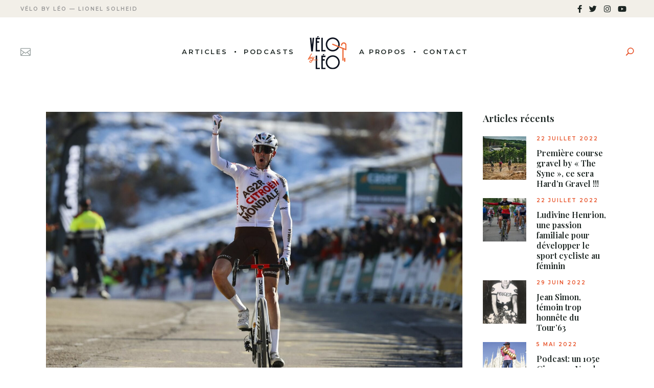

--- FILE ---
content_type: text/html; charset=UTF-8
request_url: https://www.velobyleo.com/impressionnant-oconnor-en-catalogne-qui-gagne-un-an-apres-sa-victoire-detape-au-tour-et-deux-ans-apres-celle-dans-le-giro-abandon-de-dumoulin/
body_size: 18822
content:
<!DOCTYPE html>
<html lang="fr-FR">
<head>
	<meta charset="UTF-8">
	<meta name="viewport" content="width=device-width, initial-scale=1, user-scalable=yes">
	<link rel="profile" href="https://gmpg.org/xfn/11">

	
	<meta name='robots' content='index, follow, max-image-preview:large, max-snippet:-1, max-video-preview:-1'/>
	<style>img:is([sizes="auto" i], [sizes^="auto," i]) {contain-intrinsic-size:3000px 1500px}</style>
	
	<!-- This site is optimized with the Yoast SEO plugin v26.7 - https://yoast.com/wordpress/plugins/seo/ -->
	<title>Impressionnant O&#039;Connor en Catalogne, qui gagne un an après sa victoire d&#039;étape au Tour et deux ans après celle dans le Giro. Abandon de Dumoulin - Velo by Leo</title>
	<link rel="canonical" href="https://www.velobyleo.com/impressionnant-oconnor-en-catalogne-qui-gagne-un-an-apres-sa-victoire-detape-au-tour-et-deux-ans-apres-celle-dans-le-giro-abandon-de-dumoulin/"/>
	<meta property="og:locale" content="fr_FR"/>
	<meta property="og:type" content="article"/>
	<meta property="og:title" content="Impressionnant O&#039;Connor en Catalogne, qui gagne un an après sa victoire d&#039;étape au Tour et deux ans après celle dans le Giro. Abandon de Dumoulin - Velo by Leo"/>
	<meta property="og:description" content="3e étape du 101e Tour de Catalogne (ESP) 2.UWT: Perpignan-la Molina (Catalogne) 1 Ben O&rsquo;Connor (AUS) AG2R-Citroën 2 Juan Ayuso (ESP) UAE Emirates à 6 sec 3 Nairo Quintana (COL) Arkea-Samsic 4 Sergio Higuita (COL) Bora-Hansgrohe 5 Joao Almeida (POR) UAE Emirates 6 Wout Poels (P-B) Bahrain-Victorious 7 Giulio Ciccone (ITA) Trek-Segafredo 8 Tobias Johannessen [&hellip;]"/>
	<meta property="og:url" content="https://www.velobyleo.com/impressionnant-oconnor-en-catalogne-qui-gagne-un-an-apres-sa-victoire-detape-au-tour-et-deux-ans-apres-celle-dans-le-giro-abandon-de-dumoulin/"/>
	<meta property="og:site_name" content="Velo by Leo"/>
	<meta property="article:publisher" content="https://www.facebook.com/velobyleo/"/>
	<meta property="article:published_time" content="2022-03-24T15:27:00+00:00"/>
	<meta property="article:modified_time" content="2022-03-24T15:27:02+00:00"/>
	<meta property="og:image" content="https://www.velobyleo.com/wp-content/uploads/2022/03/OConnor1.jpg"/>
	<meta property="og:image:width" content="2000"/>
	<meta property="og:image:height" content="1333"/>
	<meta property="og:image:type" content="image/jpeg"/>
	<meta name="author" content="Lionel Solheid"/>
	<meta name="twitter:card" content="summary_large_image"/>
	<meta name="twitter:label1" content="Écrit par"/>
	<meta name="twitter:data1" content="Lionel Solheid"/>
	<meta name="twitter:label2" content="Durée de lecture estimée"/>
	<meta name="twitter:data2" content="3 minutes"/>
	<script type="application/ld+json" class="yoast-schema-graph">{"@context":"https://schema.org","@graph":[{"@type":"Article","@id":"https://www.velobyleo.com/impressionnant-oconnor-en-catalogne-qui-gagne-un-an-apres-sa-victoire-detape-au-tour-et-deux-ans-apres-celle-dans-le-giro-abandon-de-dumoulin/#article","isPartOf":{"@id":"https://www.velobyleo.com/impressionnant-oconnor-en-catalogne-qui-gagne-un-an-apres-sa-victoire-detape-au-tour-et-deux-ans-apres-celle-dans-le-giro-abandon-de-dumoulin/"},"author":{"name":"Lionel Solheid","@id":"https://www.velobyleo.com/#/schema/person/45b2f280684099bab512e6d19416c360"},"headline":"Impressionnant O&rsquo;Connor en Catalogne, qui gagne un an après sa victoire d&rsquo;étape au Tour et deux ans après celle dans le Giro. Abandon de Dumoulin","datePublished":"2022-03-24T15:27:00+00:00","dateModified":"2022-03-24T15:27:02+00:00","mainEntityOfPage":{"@id":"https://www.velobyleo.com/impressionnant-oconnor-en-catalogne-qui-gagne-un-an-apres-sa-victoire-detape-au-tour-et-deux-ans-apres-celle-dans-le-giro-abandon-de-dumoulin/"},"wordCount":328,"commentCount":0,"publisher":{"@id":"https://www.velobyleo.com/#organization"},"image":{"@id":"https://www.velobyleo.com/impressionnant-oconnor-en-catalogne-qui-gagne-un-an-apres-sa-victoire-detape-au-tour-et-deux-ans-apres-celle-dans-le-giro-abandon-de-dumoulin/#primaryimage"},"thumbnailUrl":"https://www.velobyleo.com/wp-content/uploads/2022/03/OConnor1.jpg","articleSection":["Actualités"],"inLanguage":"fr-FR","potentialAction":[{"@type":"CommentAction","name":"Comment","target":["https://www.velobyleo.com/impressionnant-oconnor-en-catalogne-qui-gagne-un-an-apres-sa-victoire-detape-au-tour-et-deux-ans-apres-celle-dans-le-giro-abandon-de-dumoulin/#respond"]}]},{"@type":"WebPage","@id":"https://www.velobyleo.com/impressionnant-oconnor-en-catalogne-qui-gagne-un-an-apres-sa-victoire-detape-au-tour-et-deux-ans-apres-celle-dans-le-giro-abandon-de-dumoulin/","url":"https://www.velobyleo.com/impressionnant-oconnor-en-catalogne-qui-gagne-un-an-apres-sa-victoire-detape-au-tour-et-deux-ans-apres-celle-dans-le-giro-abandon-de-dumoulin/","name":"Impressionnant O'Connor en Catalogne, qui gagne un an après sa victoire d'étape au Tour et deux ans après celle dans le Giro. Abandon de Dumoulin - Velo by Leo","isPartOf":{"@id":"https://www.velobyleo.com/#website"},"primaryImageOfPage":{"@id":"https://www.velobyleo.com/impressionnant-oconnor-en-catalogne-qui-gagne-un-an-apres-sa-victoire-detape-au-tour-et-deux-ans-apres-celle-dans-le-giro-abandon-de-dumoulin/#primaryimage"},"image":{"@id":"https://www.velobyleo.com/impressionnant-oconnor-en-catalogne-qui-gagne-un-an-apres-sa-victoire-detape-au-tour-et-deux-ans-apres-celle-dans-le-giro-abandon-de-dumoulin/#primaryimage"},"thumbnailUrl":"https://www.velobyleo.com/wp-content/uploads/2022/03/OConnor1.jpg","datePublished":"2022-03-24T15:27:00+00:00","dateModified":"2022-03-24T15:27:02+00:00","breadcrumb":{"@id":"https://www.velobyleo.com/impressionnant-oconnor-en-catalogne-qui-gagne-un-an-apres-sa-victoire-detape-au-tour-et-deux-ans-apres-celle-dans-le-giro-abandon-de-dumoulin/#breadcrumb"},"inLanguage":"fr-FR","potentialAction":[{"@type":"ReadAction","target":["https://www.velobyleo.com/impressionnant-oconnor-en-catalogne-qui-gagne-un-an-apres-sa-victoire-detape-au-tour-et-deux-ans-apres-celle-dans-le-giro-abandon-de-dumoulin/"]}]},{"@type":"ImageObject","inLanguage":"fr-FR","@id":"https://www.velobyleo.com/impressionnant-oconnor-en-catalogne-qui-gagne-un-an-apres-sa-victoire-detape-au-tour-et-deux-ans-apres-celle-dans-le-giro-abandon-de-dumoulin/#primaryimage","url":"https://www.velobyleo.com/wp-content/uploads/2022/03/OConnor1.jpg","contentUrl":"https://www.velobyleo.com/wp-content/uploads/2022/03/OConnor1.jpg","width":2000,"height":1333},{"@type":"BreadcrumbList","@id":"https://www.velobyleo.com/impressionnant-oconnor-en-catalogne-qui-gagne-un-an-apres-sa-victoire-detape-au-tour-et-deux-ans-apres-celle-dans-le-giro-abandon-de-dumoulin/#breadcrumb","itemListElement":[{"@type":"ListItem","position":1,"name":"Accueil","item":"https://www.velobyleo.com/"},{"@type":"ListItem","position":2,"name":"Impressionnant O&rsquo;Connor en Catalogne, qui gagne un an après sa victoire d&rsquo;étape au Tour et deux ans après celle dans le Giro. Abandon de Dumoulin"}]},{"@type":"WebSite","@id":"https://www.velobyleo.com/#website","url":"https://www.velobyleo.com/","name":"Velo by Leo","description":"","publisher":{"@id":"https://www.velobyleo.com/#organization"},"potentialAction":[{"@type":"SearchAction","target":{"@type":"EntryPoint","urlTemplate":"https://www.velobyleo.com/?s={search_term_string}"},"query-input":{"@type":"PropertyValueSpecification","valueRequired":true,"valueName":"search_term_string"}}],"inLanguage":"fr-FR"},{"@type":"Organization","@id":"https://www.velobyleo.com/#organization","name":"Velo by Leo","url":"https://www.velobyleo.com/","logo":{"@type":"ImageObject","inLanguage":"fr-FR","@id":"https://www.velobyleo.com/#/schema/logo/image/","url":"https://www.velobyleo.com/wp-content/uploads/2021/01/vbl_logo.png","contentUrl":"https://www.velobyleo.com/wp-content/uploads/2021/01/vbl_logo.png","width":148,"height":148,"caption":"Velo by Leo"},"image":{"@id":"https://www.velobyleo.com/#/schema/logo/image/"},"sameAs":["https://www.facebook.com/velobyleo/"]},{"@type":"Person","@id":"https://www.velobyleo.com/#/schema/person/45b2f280684099bab512e6d19416c360","name":"Lionel Solheid","image":{"@type":"ImageObject","inLanguage":"fr-FR","@id":"https://www.velobyleo.com/#/schema/person/image/","url":"https://secure.gravatar.com/avatar/9dcfdfaad97b962f5606c009e0d155c6fbea7a5fbe4eeaca318d355e422a90bf?s=96&d=blank&r=g","contentUrl":"https://secure.gravatar.com/avatar/9dcfdfaad97b962f5606c009e0d155c6fbea7a5fbe4eeaca318d355e422a90bf?s=96&d=blank&r=g","caption":"Lionel Solheid"},"url":"https://www.velobyleo.com/author/lio/"}]}</script>
	<!-- / Yoast SEO plugin. -->


<link rel='dns-prefetch' href='//fonts.googleapis.com'/>
<link rel="alternate" type="application/rss+xml" title="Velo by Leo &raquo; Flux" href="https://www.velobyleo.com/feed/"/>
<link rel="alternate" type="application/rss+xml" title="Velo by Leo &raquo; Flux des commentaires" href="https://www.velobyleo.com/comments/feed/"/>
<link rel="alternate" type="application/rss+xml" title="Velo by Leo &raquo; Impressionnant O&rsquo;Connor en Catalogne, qui gagne un an après sa victoire d&rsquo;étape au Tour et deux ans après celle dans le Giro. Abandon de Dumoulin Flux des commentaires" href="https://www.velobyleo.com/impressionnant-oconnor-en-catalogne-qui-gagne-un-an-apres-sa-victoire-detape-au-tour-et-deux-ans-apres-celle-dans-le-giro-abandon-de-dumoulin/feed/"/>
<link rel='stylesheet' id='dripicons-css' href='https://www.velobyleo.com/wp-content/plugins/behold-core/inc/icons/dripicons/assets/css/dripicons.min.css?ver=6.8.3' type='text/css' media='all'/>
<link rel='stylesheet' id='elegant-icons-css' href='https://www.velobyleo.com/wp-content/plugins/behold-core/inc/icons/elegant-icons/assets/css/elegant-icons.min.css?ver=6.8.3' type='text/css' media='all'/>
<link rel='stylesheet' id='font-awesome-css' href='https://www.velobyleo.com/wp-content/plugins/behold-core/inc/icons/font-awesome/assets/css/all.min.css?ver=6.8.3' type='text/css' media='all'/>
<link rel='stylesheet' id='ionicons-css' href='https://www.velobyleo.com/wp-content/plugins/behold-core/inc/icons/ionicons/assets/css/ionicons.min.css?ver=6.8.3' type='text/css' media='all'/>
<link rel='stylesheet' id='linea-icons-css' href='https://www.velobyleo.com/wp-content/plugins/behold-core/inc/icons/linea-icons/assets/css/linea-icons.min.css?ver=6.8.3' type='text/css' media='all'/>
<link rel='stylesheet' id='linear-icons-css' href='https://www.velobyleo.com/wp-content/plugins/behold-core/inc/icons/linear-icons/assets/css/linear-icons.min.css?ver=6.8.3' type='text/css' media='all'/>
<link rel='stylesheet' id='material-icons-css' href='https://fonts.googleapis.com/icon?family=Material+Icons&#038;ver=6.8.3' type='text/css' media='all'/>
<link rel='stylesheet' id='simple-line-icons-css' href='https://www.velobyleo.com/wp-content/plugins/behold-core/inc/icons/simple-line-icons/assets/css/simple-line-icons.min.css?ver=6.8.3' type='text/css' media='all'/>
<link rel='stylesheet' id='wp-block-library-css' href='https://www.velobyleo.com/wp-includes/css/dist/block-library/style.min.css?ver=6.8.3' type='text/css' media='all'/>
<style id='classic-theme-styles-inline-css' type='text/css'>.wp-block-button__link{color:#fff;background-color:#32373c;border-radius:9999px;box-shadow:none;text-decoration:none;padding:calc(.667em + 2px) calc(1.333em + 2px);font-size:1.125em}.wp-block-file__button{background:#32373c;color:#fff;text-decoration:none}</style>
<style id='global-styles-inline-css' type='text/css'>:root{--wp--preset--aspect-ratio--square:1;--wp--preset--aspect-ratio--4-3: 4/3;--wp--preset--aspect-ratio--3-4: 3/4;--wp--preset--aspect-ratio--3-2: 3/2;--wp--preset--aspect-ratio--2-3: 2/3;--wp--preset--aspect-ratio--16-9: 16/9;--wp--preset--aspect-ratio--9-16: 9/16;--wp--preset--color--black:#000;--wp--preset--color--cyan-bluish-gray:#abb8c3;--wp--preset--color--white:#fff;--wp--preset--color--pale-pink:#f78da7;--wp--preset--color--vivid-red:#cf2e2e;--wp--preset--color--luminous-vivid-orange:#ff6900;--wp--preset--color--luminous-vivid-amber:#fcb900;--wp--preset--color--light-green-cyan:#7bdcb5;--wp--preset--color--vivid-green-cyan:#00d084;--wp--preset--color--pale-cyan-blue:#8ed1fc;--wp--preset--color--vivid-cyan-blue:#0693e3;--wp--preset--color--vivid-purple:#9b51e0;--wp--preset--gradient--vivid-cyan-blue-to-vivid-purple:linear-gradient(135deg,rgba(6,147,227,1) 0%,#9b51e0 100%);--wp--preset--gradient--light-green-cyan-to-vivid-green-cyan:linear-gradient(135deg,#7adcb4 0%,#00d082 100%);--wp--preset--gradient--luminous-vivid-amber-to-luminous-vivid-orange:linear-gradient(135deg,rgba(252,185,0,1) 0%,rgba(255,105,0,1) 100%);--wp--preset--gradient--luminous-vivid-orange-to-vivid-red:linear-gradient(135deg,rgba(255,105,0,1) 0%,#cf2e2e 100%);--wp--preset--gradient--very-light-gray-to-cyan-bluish-gray:linear-gradient(135deg,#eee 0%,#a9b8c3 100%);--wp--preset--gradient--cool-to-warm-spectrum:linear-gradient(135deg,#4aeadc 0%,#9778d1 20%,#cf2aba 40%,#ee2c82 60%,#fb6962 80%,#fef84c 100%);--wp--preset--gradient--blush-light-purple:linear-gradient(135deg,#ffceec 0%,#9896f0 100%);--wp--preset--gradient--blush-bordeaux:linear-gradient(135deg,#fecda5 0%,#fe2d2d 50%,#6b003e 100%);--wp--preset--gradient--luminous-dusk:linear-gradient(135deg,#ffcb70 0%,#c751c0 50%,#4158d0 100%);--wp--preset--gradient--pale-ocean:linear-gradient(135deg,#fff5cb 0%,#b6e3d4 50%,#33a7b5 100%);--wp--preset--gradient--electric-grass:linear-gradient(135deg,#caf880 0%,#71ce7e 100%);--wp--preset--gradient--midnight:linear-gradient(135deg,#020381 0%,#2874fc 100%);--wp--preset--font-size--small:13px;--wp--preset--font-size--medium:20px;--wp--preset--font-size--large:36px;--wp--preset--font-size--x-large:42px;--wp--preset--spacing--20:.44rem;--wp--preset--spacing--30:.67rem;--wp--preset--spacing--40:1rem;--wp--preset--spacing--50:1.5rem;--wp--preset--spacing--60:2.25rem;--wp--preset--spacing--70:3.38rem;--wp--preset--spacing--80:5.06rem;--wp--preset--shadow--natural:6px 6px 9px rgba(0,0,0,.2);--wp--preset--shadow--deep:12px 12px 50px rgba(0,0,0,.4);--wp--preset--shadow--sharp:6px 6px 0 rgba(0,0,0,.2);--wp--preset--shadow--outlined:6px 6px 0 -3px rgba(255,255,255,1) , 6px 6px rgba(0,0,0,1);--wp--preset--shadow--crisp:6px 6px 0 rgba(0,0,0,1)}:where(.is-layout-flex){gap:.5em}:where(.is-layout-grid){gap:.5em}body .is-layout-flex{display:flex}.is-layout-flex{flex-wrap:wrap;align-items:center}.is-layout-flex > :is(*, div){margin:0}body .is-layout-grid{display:grid}.is-layout-grid > :is(*, div){margin:0}:where(.wp-block-columns.is-layout-flex){gap:2em}:where(.wp-block-columns.is-layout-grid){gap:2em}:where(.wp-block-post-template.is-layout-flex){gap:1.25em}:where(.wp-block-post-template.is-layout-grid){gap:1.25em}.has-black-color{color:var(--wp--preset--color--black)!important}.has-cyan-bluish-gray-color{color:var(--wp--preset--color--cyan-bluish-gray)!important}.has-white-color{color:var(--wp--preset--color--white)!important}.has-pale-pink-color{color:var(--wp--preset--color--pale-pink)!important}.has-vivid-red-color{color:var(--wp--preset--color--vivid-red)!important}.has-luminous-vivid-orange-color{color:var(--wp--preset--color--luminous-vivid-orange)!important}.has-luminous-vivid-amber-color{color:var(--wp--preset--color--luminous-vivid-amber)!important}.has-light-green-cyan-color{color:var(--wp--preset--color--light-green-cyan)!important}.has-vivid-green-cyan-color{color:var(--wp--preset--color--vivid-green-cyan)!important}.has-pale-cyan-blue-color{color:var(--wp--preset--color--pale-cyan-blue)!important}.has-vivid-cyan-blue-color{color:var(--wp--preset--color--vivid-cyan-blue)!important}.has-vivid-purple-color{color:var(--wp--preset--color--vivid-purple)!important}.has-black-background-color{background-color:var(--wp--preset--color--black)!important}.has-cyan-bluish-gray-background-color{background-color:var(--wp--preset--color--cyan-bluish-gray)!important}.has-white-background-color{background-color:var(--wp--preset--color--white)!important}.has-pale-pink-background-color{background-color:var(--wp--preset--color--pale-pink)!important}.has-vivid-red-background-color{background-color:var(--wp--preset--color--vivid-red)!important}.has-luminous-vivid-orange-background-color{background-color:var(--wp--preset--color--luminous-vivid-orange)!important}.has-luminous-vivid-amber-background-color{background-color:var(--wp--preset--color--luminous-vivid-amber)!important}.has-light-green-cyan-background-color{background-color:var(--wp--preset--color--light-green-cyan)!important}.has-vivid-green-cyan-background-color{background-color:var(--wp--preset--color--vivid-green-cyan)!important}.has-pale-cyan-blue-background-color{background-color:var(--wp--preset--color--pale-cyan-blue)!important}.has-vivid-cyan-blue-background-color{background-color:var(--wp--preset--color--vivid-cyan-blue)!important}.has-vivid-purple-background-color{background-color:var(--wp--preset--color--vivid-purple)!important}.has-black-border-color{border-color:var(--wp--preset--color--black)!important}.has-cyan-bluish-gray-border-color{border-color:var(--wp--preset--color--cyan-bluish-gray)!important}.has-white-border-color{border-color:var(--wp--preset--color--white)!important}.has-pale-pink-border-color{border-color:var(--wp--preset--color--pale-pink)!important}.has-vivid-red-border-color{border-color:var(--wp--preset--color--vivid-red)!important}.has-luminous-vivid-orange-border-color{border-color:var(--wp--preset--color--luminous-vivid-orange)!important}.has-luminous-vivid-amber-border-color{border-color:var(--wp--preset--color--luminous-vivid-amber)!important}.has-light-green-cyan-border-color{border-color:var(--wp--preset--color--light-green-cyan)!important}.has-vivid-green-cyan-border-color{border-color:var(--wp--preset--color--vivid-green-cyan)!important}.has-pale-cyan-blue-border-color{border-color:var(--wp--preset--color--pale-cyan-blue)!important}.has-vivid-cyan-blue-border-color{border-color:var(--wp--preset--color--vivid-cyan-blue)!important}.has-vivid-purple-border-color{border-color:var(--wp--preset--color--vivid-purple)!important}.has-vivid-cyan-blue-to-vivid-purple-gradient-background{background:var(--wp--preset--gradient--vivid-cyan-blue-to-vivid-purple)!important}.has-light-green-cyan-to-vivid-green-cyan-gradient-background{background:var(--wp--preset--gradient--light-green-cyan-to-vivid-green-cyan)!important}.has-luminous-vivid-amber-to-luminous-vivid-orange-gradient-background{background:var(--wp--preset--gradient--luminous-vivid-amber-to-luminous-vivid-orange)!important}.has-luminous-vivid-orange-to-vivid-red-gradient-background{background:var(--wp--preset--gradient--luminous-vivid-orange-to-vivid-red)!important}.has-very-light-gray-to-cyan-bluish-gray-gradient-background{background:var(--wp--preset--gradient--very-light-gray-to-cyan-bluish-gray)!important}.has-cool-to-warm-spectrum-gradient-background{background:var(--wp--preset--gradient--cool-to-warm-spectrum)!important}.has-blush-light-purple-gradient-background{background:var(--wp--preset--gradient--blush-light-purple)!important}.has-blush-bordeaux-gradient-background{background:var(--wp--preset--gradient--blush-bordeaux)!important}.has-luminous-dusk-gradient-background{background:var(--wp--preset--gradient--luminous-dusk)!important}.has-pale-ocean-gradient-background{background:var(--wp--preset--gradient--pale-ocean)!important}.has-electric-grass-gradient-background{background:var(--wp--preset--gradient--electric-grass)!important}.has-midnight-gradient-background{background:var(--wp--preset--gradient--midnight)!important}.has-small-font-size{font-size:var(--wp--preset--font-size--small)!important}.has-medium-font-size{font-size:var(--wp--preset--font-size--medium)!important}.has-large-font-size{font-size:var(--wp--preset--font-size--large)!important}.has-x-large-font-size{font-size:var(--wp--preset--font-size--x-large)!important}:where(.wp-block-post-template.is-layout-flex){gap:1.25em}:where(.wp-block-post-template.is-layout-grid){gap:1.25em}:where(.wp-block-columns.is-layout-flex){gap:2em}:where(.wp-block-columns.is-layout-grid){gap:2em}:root :where(.wp-block-pullquote){font-size:1.5em;line-height:1.6}</style>
<link rel='stylesheet' id='contact-form-7-css' href='https://www.velobyleo.com/wp-content/plugins/contact-form-7/includes/css/styles.css?ver=6.1.4' type='text/css' media='all'/>
<link rel='stylesheet' id='rs-plugin-settings-css' href='https://www.velobyleo.com/wp-content/plugins/revslider/public/assets/css/rs6.css?ver=6.2.22' type='text/css' media='all'/>
<style id='rs-plugin-settings-inline-css' type='text/css'>#rs-demo-id{}</style>
<link rel='stylesheet' id='select2-css' href='https://www.velobyleo.com/wp-content/plugins/qode-framework/inc/common/assets/plugins/select2/select2.min.css?ver=6.8.3' type='text/css' media='all'/>
<link rel='stylesheet' id='behold-core-dashboard-style-css' href='https://www.velobyleo.com/wp-content/plugins/behold-core/inc/core-dashboard/assets/css/core-dashboard.min.css?ver=6.8.3' type='text/css' media='all'/>
<link rel='stylesheet' id='behold-main-css' href='https://www.velobyleo.com/wp-content/themes/behold/assets/css/main.min.css?ver=6.8.3' type='text/css' media='all'/>
<link rel='stylesheet' id='behold-core-style-css' href='https://www.velobyleo.com/wp-content/plugins/behold-core/assets/css/behold-core.min.css?ver=6.8.3' type='text/css' media='all'/>
<link rel='stylesheet' id='behold-child-style-css' href='https://www.velobyleo.com/wp-content/themes/behold-child/style.css?ver=6.8.3' type='text/css' media='all'/>
<link rel='stylesheet' id='behold-style-css' href='https://www.velobyleo.com/wp-content/themes/behold/style.css?ver=6.8.3' type='text/css' media='all'/>
<style id='behold-style-inline-css' type='text/css'>#qodef-page-footer-top-area{background-color:#f2efe8}#qodef-fullscreen-area{background-color:rgba(0,0,0,.64)}body[class*="behold"] #qodef-page-inner{padding:50px 0 30px 0}.qodef-h1 a:hover, h1 a:hover, .qodef-h2 a:hover, h2 a:hover, .qodef-h3 a:hover, h3 a:hover, .qodef-h4 a:hover, h4 a:hover, .qodef-h5 a:hover, h5 a:hover, .qodef-h6 a:hover, h6 a:hover, a:hover, p a:hover, var, input[type=email], input[type=number], input[type=password], input[type=tel], input[type=text], input[type=url], textarea, .qodef-theme-button, button[type=submit], input[type=submit], select, body .select2-container--default .select2-selection--single, body .select2-container--default .select2-selection--multiple, .qodef-swiper-container .swiper-button-next, .qodef-swiper-container .swiper-button-prev, #qodef-page-header .widget_icl_lang_sel_widget .wpml-ls-legacy-dropdown .wpml-ls-item-toggle:hover, #qodef-page-header .widget_icl_lang_sel_widget .wpml-ls-legacy-dropdown-click .wpml-ls-item-toggle:hover, #qodef-page-header .widget_icl_lang_sel_widget .wpml-ls-legacy-dropdown .wpml-ls-sub-menu .wpml-ls-item a:hover, #qodef-page-header .widget_icl_lang_sel_widget .wpml-ls-legacy-dropdown-click .wpml-ls-sub-menu .wpml-ls-item a:hover, #qodef-page-header .widget_icl_lang_sel_widget .wpml-ls-legacy-list-horizontal ul li a:hover, #qodef-page-header .widget_icl_lang_sel_widget .wpml-ls-legacy-list-vertical ul li a:hover, #qodef-page-mobile-header .widget_icl_lang_sel_widget .wpml-ls-legacy-dropdown .wpml-ls-item-toggle:hover, #qodef-page-mobile-header .widget_icl_lang_sel_widget .wpml-ls-legacy-dropdown-click .wpml-ls-item-toggle:hover, #qodef-page-mobile-header .widget_icl_lang_sel_widget .wpml-ls-legacy-dropdown .wpml-ls-sub-menu .wpml-ls-item a:hover, #qodef-page-mobile-header .widget_icl_lang_sel_widget .wpml-ls-legacy-dropdown-click .wpml-ls-sub-menu .wpml-ls-item a:hover, #qodef-page-mobile-header .widget_icl_lang_sel_widget .wpml-ls-legacy-list-horizontal ul li a:hover, #qodef-page-mobile-header .widget_icl_lang_sel_widget .wpml-ls-legacy-list-vertical ul li a:hover, #qodef-page-sidebar .widget_icl_lang_sel_widget .wpml-ls-legacy-dropdown .wpml-ls-item-toggle:hover, #qodef-page-sidebar .widget_icl_lang_sel_widget .wpml-ls-legacy-dropdown-click .wpml-ls-item-toggle:hover, #qodef-page-sidebar .widget_icl_lang_sel_widget .wpml-ls-legacy-dropdown .wpml-ls-sub-menu .wpml-ls-item a:hover, #qodef-page-sidebar .widget_icl_lang_sel_widget .wpml-ls-legacy-dropdown-click .wpml-ls-sub-menu .wpml-ls-item a:hover, #qodef-page-sidebar .widget_icl_lang_sel_widget .wpml-ls-legacy-list-horizontal ul li a:hover, #qodef-page-sidebar .widget_icl_lang_sel_widget .wpml-ls-legacy-list-vertical ul li a:hover, #qodef-page-footer .widget_icl_lang_sel_widget .wpml-ls-legacy-dropdown .wpml-ls-item-toggle:hover, #qodef-page-footer .widget_icl_lang_sel_widget .wpml-ls-legacy-dropdown-click .wpml-ls-item-toggle:hover, #qodef-page-footer .widget_icl_lang_sel_widget .wpml-ls-legacy-dropdown .wpml-ls-sub-menu .wpml-ls-item a:hover, #qodef-page-footer .widget_icl_lang_sel_widget .wpml-ls-legacy-dropdown-click .wpml-ls-sub-menu .wpml-ls-item a:hover, #qodef-side-area .widget_icl_lang_sel_widget .wpml-ls-legacy-dropdown .wpml-ls-item-toggle:hover, #qodef-side-area .widget_icl_lang_sel_widget .wpml-ls-legacy-dropdown-click .wpml-ls-item-toggle:hover, #qodef-side-area .widget_icl_lang_sel_widget .wpml-ls-legacy-dropdown .wpml-ls-sub-menu .wpml-ls-item a:hover, #qodef-side-area .widget_icl_lang_sel_widget .wpml-ls-legacy-dropdown-click .wpml-ls-sub-menu .wpml-ls-item a:hover, .qodef-blog article .qodef-e-info .qodef-e-info-item, .qodef-blog article .qodef-e-info-social-share .qodef-social-title, .qodef-blog article.format-quote .qodef-e-quote-author, #qodef-page-comments-list .qodef-comment-item .qodef-e-date a:hover, #qodef-page-comments-list .qodef-comment-item .qodef-e-links>*, #respond .comment-reply-title small, .qodef-m-filter .qodef-m-filter-item.qodef--active, .qodef-m-filter .qodef-m-filter-item:hover, .wp-block-button .wp-block-button__link, .wp-block-button.is-style-outline .wp-block-button__link, .wp-block-file:hover, .wp-block-file .wp-block-file__button, .qodef-mobile-header-navigation>ul>li>a a:hover, .qodef-mobile-header-navigation>ul>li.current-menu-ancestor>a, .qodef-mobile-header-navigation>ul>li.current-menu-item>a, .qodef-mobile-header-navigation .qodef-drop-down-second-inner ul li>a, .elementor-widget-wp-widget-nav_menu div>ul>li>a a:hover, .qodef-header-navigation>ul>li>a a:hover, .elementor-widget-wp-widget-nav_menu div>ul>li>a:hover, .qodef-header-navigation>ul>li>a:hover, .elementor-widget-wp-widget-nav_menu div>ul>li.current-menu-ancestor>a, .elementor-widget-wp-widget-nav_menu div>ul>li.current-menu-item>a, .qodef-header-navigation>ul>li.current-menu-ancestor>a, .qodef-header-navigation>ul>li.current-menu-item>a, .elementor-widget-wp-widget-nav_menu div>ul>li.qodef-menu-item--narrow ul li>a, .qodef-header-navigation>ul>li.qodef-menu-item--narrow ul li>a, .qodef-m-pagination.qodef--wp .page-numbers, .qodef-m-pagination.qodef--wp .page-numbers.next:hover, .qodef-m-pagination.qodef--wp .page-numbers.prev:hover, .qodef-m-pagination.qodef--standard .qodef-m-pagination-item, .qodef-m-pagination.qodef--load-more .qodef-m-text, .qodef-m-pagination.qodef--load-more .qodef-m-icon, .qodef-m-pagination.qodef--infinite-scroll .qodef-infinite-scroll-spinner, .qodef-pagination--on.qodef-pagination-type--load-more .qodef-loading-spinner, .qodef-single-links .qodef-m-single-links-title, .qodef-single-links .post-page-numbers, .qodef-search .qodef-e-search-heading .qodef-search-form input, .qodef-search .qodef-e-search-heading .qodef-search-form button:hover, .widget:not(.widget_rss):not(.widget_recent_comments) li, .widget a:not(.button), .widget ul:not(.qodef-shortcode-list) li a, .widget.widget_calendar tfoot a, .widget.widget_rss ul .rss-date, .widget .tagcloud a, .widget.widget_recent_comments .comment-author-link, #qodef-top-area .widget:not(.widget_rss):not(.widget_recent_comments) li, #qodef-top-area .widget ul:not(.qodef-shortcode-list) li a, #qodef-top-area .widget.widget_rss ul .rss-date, #qodef-top-area .widget .tagcloud a, #qodef-top-area .widget.widget_recent_comments .comment-author-link, #qodef-page-footer .widget:not(.widget_rss):not(.widget_recent_comments) li, #qodef-page-footer .widget a:not(.button), #qodef-page-footer .widget ul:not(.qodef-shortcode-list) li a, #qodef-page-footer .widget.widget_calendar tfoot a, #qodef-page-footer .widget.widget_rss ul .rss-date, #qodef-page-footer .widget .tagcloud a, #qodef-page-footer .widget.widget_recent_comments .comment-author-link, #qodef-side-area .widget:not(.widget_rss):not(.widget_recent_comments) li, #qodef-side-area .widget ul:not(.qodef-shortcode-list) li a, #qodef-side-area .widget.widget_rss ul .rss-date, #qodef-side-area .widget .tagcloud a, #qodef-side-area .widget.widget_recent_comments .comment-author-link, #qodef-page-sidebar .widget:not(.widget_rss):not(.widget_recent_comments) li, #qodef-page-sidebar .widget a:not(.button), #qodef-page-sidebar .widget ul:not(.qodef-shortcode-list) li a, #qodef-page-sidebar .widget.widget_calendar tfoot a, #qodef-page-sidebar .widget.widget_rss ul .rss-date, #qodef-page-sidebar .widget .tagcloud a, #qodef-page-sidebar .widget.widget_recent_comments .comment-author-link, .elementor-widget-sidebar .widget:not(.widget_rss):not(.widget_recent_comments) li, .elementor-widget-sidebar .widget a:not(.button), .elementor-widget-sidebar .widget ul:not(.qodef-shortcode-list) li a, .elementor-widget-sidebar .widget.widget_calendar tfoot a, .elementor-widget-sidebar .widget.widget_rss ul .rss-date, .elementor-widget-sidebar .widget .tagcloud a, .elementor-widget-sidebar .widget.widget_recent_comments .comment-author-link, .qodef-mega-menu-widget-holder .widget:not(.widget_rss):not(.widget_recent_comments) li, .qodef-mega-menu-widget-holder .widget a:not(.button), .qodef-mega-menu-widget-holder .widget ul:not(.qodef-shortcode-list) li a, .qodef-mega-menu-widget-holder .widget.widget_calendar tfoot a, .qodef-mega-menu-widget-holder .widget.widget_rss ul .rss-date, .qodef-mega-menu-widget-holder .widget .tagcloud a, .qodef-mega-menu-widget-holder .widget.widget_recent_comments .comment-author-link, #qodef-fullscreen-area .widget:not(.widget_rss):not(.widget_recent_comments) li, #qodef-fullscreen-area .widget .qodef-widget-title a:hover, #qodef-fullscreen-area .widget a:not(.button):hover, #qodef-fullscreen-area .widget ul:not(.qodef-shortcode-list) li a, #qodef-fullscreen-area .widget.widget_calendar tfoot a:hover, #qodef-fullscreen-area .widget.widget_rss ul .rss-date, #qodef-fullscreen-area .widget .tagcloud a, #qodef-fullscreen-area .widget.widget_recent_comments .comment-author-link, #qodef-fullscreen-area .widget.widget_behold_core_contact_form_7 .wpcf7-submit:hover, #qodef-woo-page .added_to_cart, #qodef-woo-page .button, .qodef-woo-shortcode .added_to_cart, .qodef-woo-shortcode .button, #qodef-woo-page .qodef-woo-ratings .qodef-m-star, .qodef-woo-shortcode .qodef-woo-ratings .qodef-m-star, #qodef-woo-page .price del, .qodef-woo-shortcode .price del, .woocommerce-page div.woocommerce>.return-to-shop a, .woocommerce-account .woocommerce-MyAccount-navigation ul li.is-active a, .woocommerce-account .button, #qodef-woo-page .woocommerce-pagination .page-numbers, #qodef-woo-page .woocommerce-pagination .page-numbers.next:hover, #qodef-woo-page .woocommerce-pagination .page-numbers.prev:hover, .qodef-woo-product-list .qodef-woo-product-categories a, #qodef-woo-page.qodef--single .product_meta .qodef-woo-meta-value a:hover, #qodef-woo-page.qodef--single .qodef-social-share a, #qodef-woo-page.qodef--single #review_form .comment-form-rating label, .woocommerce.widget .qodef-woo-ratings .qodef-m-star, .woocommerce.widget .button, .woocommerce.widget button:not(.qodef-search-form-button):not(.wpcf7-submit), .widget.widget_shopping_cart .widget_shopping_cart_content .total strong, #qodef-page-sidebar .widget.widget_shopping_cart .widget_shopping_cart_content .total strong, #qodef-page-footer .widget.widget_shopping_cart .widget_shopping_cart_content .total strong, #qodef-back-to-top .qodef-back-to-top-icon, .qodef-blog article.qodef-item-layout--info-on-image .qodef-e-info-item a:hover, .qodef-blog.qodef-item-layout--info-on-image article .qodef-e-info-item a:hover, .qodef-blog article.qodef-skin--dark.qodef-item-layout--info-on-image .qodef-e-info-item, .qodef-blog.qodef-item-layout--info-on-image article.qodef-skin--dark .qodef-e-info-item, .qodef-blog article.qodef-skin--dark.qodef-item-layout--info-on-image .qodef-e-title a:hover, .qodef-blog.qodef-item-layout--info-on-image article.qodef-skin--dark .qodef-e-title a:hover, .qodef-blog article.qodef-skin--dark.qodef-item-layout--metro-centered .qodef-e-info-item, .qodef-blog.qodef-item-layout--metro-centered article.qodef-skin--dark .qodef-e-info-item, .qodef-blog article.qodef-skin--dark.qodef-item-layout--metro-centered .qodef-e-read-more a, .qodef-blog.qodef-item-layout--metro-centered article.qodef-skin--dark .qodef-e-read-more a, .qodef-blog article.qodef-skin--dark.qodef-item-layout--metro-centered .qodef-e-read-more a:hover, .qodef-blog.qodef-item-layout--metro-centered article.qodef-skin--dark .qodef-e-read-more a:hover, .qodef-blog article.qodef-item-layout--metro-vertically-centered .qodef-e-info-item a:hover, .qodef-blog.qodef-item-layout--metro-vertically-centered article .qodef-e-info-item a:hover, .qodef-blog article.qodef-skin--dark.qodef-item-layout--metro-vertically-centered .qodef-e-info-item, .qodef-blog.qodef-item-layout--metro-vertically-centered article.qodef-skin--dark .qodef-e-info-item, .qodef-blog article.qodef-skin--dark.qodef-item-layout--metro-vertically-centered .qodef-e-read-more a, .qodef-blog.qodef-item-layout--metro-vertically-centered article.qodef-skin--dark .qodef-e-read-more a, .qodef-blog article.qodef-skin--dark.qodef-item-layout--metro-vertically-centered .qodef-e-read-more a:hover, .qodef-blog.qodef-item-layout--metro-vertically-centered article.qodef-skin--dark .qodef-e-read-more a:hover, .qodef-blog article.qodef-skin--dark.qodef-item-layout--metro .qodef-e-info-item, .qodef-blog.qodef-item-layout--metro article.qodef-skin--dark .qodef-e-info-item, .qodef-blog article.qodef-skin--dark.qodef-item-layout--metro .qodef-e-read-more a, .qodef-blog.qodef-item-layout--metro article.qodef-skin--dark .qodef-e-read-more a, .qodef-blog article.qodef-skin--dark.qodef-item-layout--metro .qodef-e-read-more a:hover, .qodef-blog.qodef-item-layout--metro article.qodef-skin--dark .qodef-e-read-more a:hover, .qodef-blog article.qodef-item-layout--split-vertically-centered .qodef-e-link:hover .qodef-e-quote-text, .qodef-blog article.qodef-item-layout--split-vertically-centered .qodef-e-link:hover .qodef-elink-text, .qodef-blog article.qodef-item-layout--split-vertically-centered .qodef-e-quote:hover .qodef-e-quote-text, .qodef-blog article.qodef-item-layout--split-vertically-centered .qodef-e-quote:hover .qodef-elink-text, .qodef-blog.qodef-item-layout--split-vertically-centered article .qodef-e-link:hover .qodef-e-quote-text, .qodef-blog.qodef-item-layout--split-vertically-centered article .qodef-e-link:hover .qodef-elink-text, .qodef-blog.qodef-item-layout--split-vertically-centered article .qodef-e-quote:hover .qodef-e-quote-text, .qodef-blog.qodef-item-layout--split-vertically-centered article .qodef-e-quote:hover .qodef-elink-text, .qodef-blog article.qodef-item-layout--split .qodef-e-read-more, .qodef-blog.qodef-item-layout--split article .qodef-e-read-more, .qodef-blog article.qodef-item-layout--split .qodef-e-link:hover .qodef-e-quote-text, .qodef-blog article.qodef-item-layout--split .qodef-e-link:hover .qodef-elink-text, .qodef-blog article.qodef-item-layout--split .qodef-e-quote:hover .qodef-e-quote-text, .qodef-blog article.qodef-item-layout--split .qodef-e-quote:hover .qodef-elink-text, .qodef-blog.qodef-item-layout--split article .qodef-e-link:hover .qodef-e-quote-text, .qodef-blog.qodef-item-layout--split article .qodef-e-link:hover .qodef-elink-text, .qodef-blog.qodef-item-layout--split article .qodef-e-quote:hover .qodef-e-quote-text, .qodef-blog.qodef-item-layout--split article .qodef-e-quote:hover .qodef-elink-text, .qodef-blog-single-loop.qodef-item-layout--fixed-media .qodef-e-info-date a:hover, .qodef-blog-single-loop.qodef-item-layout--fixed-media .qodef-skin--dark .qodef-e-info-item, .qodef-blog-single-loop.qodef-item-layout--vertical-loop .qodef-skin--dark .qodef-e-inner .qodef-e-info-item, .qodef-blog-single-loop.qodef-item-layout--vertical-loop .qodef-skin--dark.qodef-e-content .qodef-e-info-item, body[class*=qodef-blog] #qodef-media .qodef-e-tagline, body.qodef-blog--boxed article .qodef-e-tagline, .qodef-author-info .qodef-m-social-icons a, #qodef-single-post-navigation .qodef-m-nav .qodef-icon-elegant-icons, #qodef-single-post-navigation .qodef-m-nav:hover .qodef-m-nav-title, #qodef-single-post-navigation .qodef-m-nav-label, .qodef-fullscreen-menu>ul>li.current-menu-ancestor>a, .qodef-fullscreen-menu>ul>li.current-menu-item>a, .qodef-fullscreen-menu .qodef-drop-down-second-inner ul li.current-menu-ancestor>a, .qodef-fullscreen-menu .qodef-drop-down-second-inner ul li.current-menu-item>a, .qodef-header--vertical-sliding .qodef-header-vertical-sliding-navigation>ul>li>a a:hover, .qodef-header--vertical-sliding .qodef-header-vertical-sliding-navigation>ul>li>a:hover, .qodef-header--vertical-sliding .qodef-header-vertical-sliding-navigation>ul>li .qodef-drop-down-second-inner ul li>a, .qodef-header--vertical-sliding .qodef-header-vertical-sliding-navigation>ul>li.current-menu-ancestor>a, .qodef-header--vertical-sliding .qodef-header-vertical-sliding-navigation>ul>li.current-menu-item>a, .qodef-header--vertical .qodef-header-vertical-navigation>ul>li>a a:hover, .qodef-header--vertical .qodef-header-vertical-navigation>ul>li>a:hover, .qodef-header--vertical .qodef-header-vertical-navigation>ul>li .qodef-drop-down-second-inner ul li>a, .qodef-header--vertical .qodef-header-vertical-navigation>ul>li.current-menu-ancestor>a, .qodef-header--vertical .qodef-header-vertical-navigation>ul>li.current-menu-item>a, #qodef-top-area .qodef-widget-holder .widget, #qodef-multiple-map-notice, .qodef-map-marker-holder .qodef-info-window-inner .qodef-info-window-link:hover~.qodef-info-window-details .qodef-info-window-title, .qodef-header-navigation ul li.qodef-menu-item--wide .qodef-drop-down-second-inner>ul>li>a a:hover, .qodef-header-navigation ul li.qodef-menu-item--wide .qodef-drop-down-second-inner>ul>li>a:hover, .qodef-header-navigation ul li.qodef-menu-item--wide .qodef-drop-down-second-inner>ul>li ul li>a, .qodef-header-navigation ul li.qodef-menu-item--wide .qodef-drop-down-second-inner>ul>li.qodef--hide-link:not(.current-menu-ancestor):not(.current-menu-item)>a:hover, .qodef-woo-product-list.qodef-item-layout--info-below .added_to_cart, .qodef-woo-product-list.qodef-item-layout--info-below .button, .qodef-woo-dropdown-cart .qodef-m-posts-not-found, .qodef-woo-dropdown-cart .qodef-m-order-label, .qodef-team-list .qodef-e-role, .qodef-search-cover-form .qodef-m-form-field, .qodef-search-cover-form .qodef-m-form-field:focus, .qodef-search-expanding-form input[type=text]:focus, .qodef-search-expanding-form .qodef-m-close:hover, .qodef-button.qodef-layout--filled.qodef-html--link, .qodef-button.qodef-layout--outlined, .qodef-button.qodef-layout--textual, .qodef-masonry-media-gallery.qodef-item-layout--info-below .qodef-e-text, .qodef-masonry-media-gallery.qodef-item-layout--info-below .qodef-e-button, .qodef-masonry-media-gallery.qodef-item-layout--info-below .qodef-e-button a, .qodef-section-title .qodef-m-subtitle, .qodef-section-title .qodef-m-scroll-down-text, .qodef-section-title .qodef-m-scroll-down-icon, .qodef-social-share .qodef-social-title, .qodef-social-share li a, #qodef-page-spinner .qodef-m-inner, .qodef-page-title .qodef-breadcrumbs a, .qodef-page-title .qodef-breadcrumbs span, .qodef-tabbed-blog-list .qodef-m-categories a {color:#e75026}.wp-block-cover-image h1 a:hover,.wp-block-cover-image h2 a:hover,.wp-block-cover-image h3 a:hover,.wp-block-cover-image h4 a:hover,.wp-block-cover-image h5 a:hover,.wp-block-cover-image h6 a:hover,.wp-block-cover-image p a:hover,.wp-block-cover h1 a:hover,.wp-block-cover h2 a:hover,.wp-block-cover h3 a:hover,.wp-block-cover h4 a:hover,.wp-block-cover h5 a:hover,.wp-block-cover h6 a:hover,.wp-block-cover p a:hover,#qodef-fullscreen-area .widget .tagcloud a:hover,.widget.widget_product_search button,#qodef-page-sidebar .widget.widget_product_search button,#qodef-page-footer .widget.widget_product_search button,body[class*="qodef-blog"] #qodef-media.qodef-skin--dark .qodef-e-tagline{color:#e75026!important}#qodef-fullscreen-area .widget.widget_calendar #today,.qodef-places-geo-radius .noUi-target .noUi-connect,.qodef-places-geo-radius .noUi-target .noUi-handle,.qodef-icon-holder.qodef-layout--circle,.qodef-icon-holder.qodef-layout--square,#qodef-page-spinner.qodef-layout--progress-bar .qodef-m-spinner-line-front{background-color:#e75026}.wp-block-button.is-style-outline .wp-block-button__link, #qodef-page-footer .widget .button, #qodef-page-footer .widget button:not(.qodef-search-form-button):not(.wpcf7-submit), #qodef-woo-page .price del:after,.qodef-woo-shortcode .price del:after, .qodef-contact-form-7 .wpcf7-response-output.wpcf7-validation-errors, .qodef-button.qodef-layout--outlined, .qodef-sp-holder .wpcf7-response-output.wpcf7-validation-errors {border-color:#e75026}#qodef-top-area{background-color:#f2efe8}.qodef-header-navigation>ul>li:hover>a{color:#e75026}.qodef-header-navigation>ul>li.current-menu-ancestor>a,.qodef-header-navigation>ul>li.current-menu-item>a{color:#e75026}#qodef-page-spinner .qodef-m-inner{color:#1c2522}.qodef-page-title{height:170px;background-color:#f2efe8}.qodef-header--divided #qodef-page-header{background-color:#fff}.qodef-header--divided #qodef-page-header .qodef-form-holder{background-color:#fff}.qodef-mobile-header--standard #qodef-page-mobile-header{height:100px}</style>
<link rel='stylesheet' id='swiper-css' href='https://www.velobyleo.com/wp-content/plugins/elementor/assets/lib/swiper/v8/css/swiper.min.css?ver=8.4.5' type='text/css' media='all'/>
<link rel='stylesheet' id='magnific-popup-css' href='https://www.velobyleo.com/wp-content/themes/behold/assets/plugins/magnific-popup/magnific-popup.css?ver=6.8.3' type='text/css' media='all'/>
<link rel='stylesheet' id='behold-google-fonts-css' href='https://fonts.googleapis.com/css?family=Playfair+Display%3A300%2C400%2C400i%2C500%2C600%2C600i%2C700%2C800%7CDosis%3A300%2C400%2C400i%2C500%2C600%2C600i%2C700%2C800%7CMontserrat%3A300%2C400%2C400i%2C500%2C600%2C600i%2C700%2C800&#038;subset=latin-ext&#038;ver=1.0.0' type='text/css' media='all'/>
<script type="text/javascript" src="https://www.velobyleo.com/wp-includes/js/jquery/jquery.min.js?ver=3.7.1" id="jquery-core-js"></script>
<script type="text/javascript" src="https://www.velobyleo.com/wp-includes/js/jquery/jquery-migrate.min.js?ver=3.4.1" id="jquery-migrate-js"></script>
<script type="text/javascript" src="https://www.velobyleo.com/wp-content/plugins/revslider/public/assets/js/rbtools.min.js?ver=6.2.22" id="tp-tools-js"></script>
<script type="text/javascript" src="https://www.velobyleo.com/wp-content/plugins/revslider/public/assets/js/rs6.min.js?ver=6.2.22" id="revmin-js"></script>
<link rel="https://api.w.org/" href="https://www.velobyleo.com/wp-json/"/><link rel="alternate" title="JSON" type="application/json" href="https://www.velobyleo.com/wp-json/wp/v2/posts/10211"/><link rel="EditURI" type="application/rsd+xml" title="RSD" href="https://www.velobyleo.com/xmlrpc.php?rsd"/>

<link rel='shortlink' href='https://www.velobyleo.com/?p=10211'/>
<link rel="alternate" title="oEmbed (JSON)" type="application/json+oembed" href="https://www.velobyleo.com/wp-json/oembed/1.0/embed?url=https%3A%2F%2Fwww.velobyleo.com%2Fimpressionnant-oconnor-en-catalogne-qui-gagne-un-an-apres-sa-victoire-detape-au-tour-et-deux-ans-apres-celle-dans-le-giro-abandon-de-dumoulin%2F"/>
<link rel="alternate" title="oEmbed (XML)" type="text/xml+oembed" href="https://www.velobyleo.com/wp-json/oembed/1.0/embed?url=https%3A%2F%2Fwww.velobyleo.com%2Fimpressionnant-oconnor-en-catalogne-qui-gagne-un-an-apres-sa-victoire-detape-au-tour-et-deux-ans-apres-celle-dans-le-giro-abandon-de-dumoulin%2F&#038;format=xml"/>
<meta name="generator" content="Elementor 3.34.1; features: additional_custom_breakpoints; settings: css_print_method-external, google_font-enabled, font_display-auto">
			<style>.e-con.e-parent:nth-of-type(n+4):not(.e-lazyloaded):not(.e-no-lazyload),
				.e-con.e-parent:nth-of-type(n+4):not(.e-lazyloaded):not(.e-no-lazyload) * {background-image:none!important}@media screen and (max-height:1024px){.e-con.e-parent:nth-of-type(n+3):not(.e-lazyloaded):not(.e-no-lazyload),
					.e-con.e-parent:nth-of-type(n+3):not(.e-lazyloaded):not(.e-no-lazyload) * {background-image:none!important}}@media screen and (max-height:640px){.e-con.e-parent:nth-of-type(n+2):not(.e-lazyloaded):not(.e-no-lazyload),
					.e-con.e-parent:nth-of-type(n+2):not(.e-lazyloaded):not(.e-no-lazyload) * {background-image:none!important}}</style>
			<meta name="generator" content="Powered by Slider Revolution 6.2.22 - responsive, Mobile-Friendly Slider Plugin for WordPress with comfortable drag and drop interface."/>
<!-- Global site tag (gtag.js) - Google Analytics -->
<script async src="https://www.googletagmanager.com/gtag/js?id=G-XGJLSD7FWN"></script>
<script>window.dataLayer=window.dataLayer||[];function gtag(){dataLayer.push(arguments);}gtag('js',new Date());gtag('config','G-XGJLSD7FWN');</script>

<!-- Global site tag (gtag.js) - Google Analytics -->
<script async src="https://www.googletagmanager.com/gtag/js?id=UA-184504286-1"></script>
<script>window.dataLayer=window.dataLayer||[];function gtag(){dataLayer.push(arguments);}gtag('js',new Date());gtag('config','UA-184504286-1');</script>

<link rel="icon" href="https://www.velobyleo.com/wp-content/uploads/2021/01/cropped-fav-32x32.png" sizes="32x32"/>
<link rel="icon" href="https://www.velobyleo.com/wp-content/uploads/2021/01/cropped-fav-192x192.png" sizes="192x192"/>
<link rel="apple-touch-icon" href="https://www.velobyleo.com/wp-content/uploads/2021/01/cropped-fav-180x180.png"/>
<meta name="msapplication-TileImage" content="https://www.velobyleo.com/wp-content/uploads/2021/01/cropped-fav-270x270.png"/>
<script type="text/javascript">function setREVStartSize(e){window.RSIW=window.RSIW===undefined?window.innerWidth:window.RSIW;window.RSIH=window.RSIH===undefined?window.innerHeight:window.RSIH;try{var pw=document.getElementById(e.c).parentNode.offsetWidth,newh;pw=pw===0||isNaN(pw)?window.RSIW:pw;e.tabw=e.tabw===undefined?0:parseInt(e.tabw);e.thumbw=e.thumbw===undefined?0:parseInt(e.thumbw);e.tabh=e.tabh===undefined?0:parseInt(e.tabh);e.thumbh=e.thumbh===undefined?0:parseInt(e.thumbh);e.tabhide=e.tabhide===undefined?0:parseInt(e.tabhide);e.thumbhide=e.thumbhide===undefined?0:parseInt(e.thumbhide);e.mh=e.mh===undefined||e.mh==""||e.mh==="auto"?0:parseInt(e.mh,0);if(e.layout==="fullscreen"||e.l==="fullscreen")newh=Math.max(e.mh,window.RSIH);else{e.gw=Array.isArray(e.gw)?e.gw:[e.gw];for(var i in e.rl)if(e.gw[i]===undefined||e.gw[i]===0)e.gw[i]=e.gw[i-1];e.gh=e.el===undefined||e.el===""||(Array.isArray(e.el)&&e.el.length==0)?e.gh:e.el;e.gh=Array.isArray(e.gh)?e.gh:[e.gh];for(var i in e.rl)if(e.gh[i]===undefined||e.gh[i]===0)e.gh[i]=e.gh[i-1];var nl=new Array(e.rl.length),ix=0,sl;e.tabw=e.tabhide>=pw?0:e.tabw;e.thumbw=e.thumbhide>=pw?0:e.thumbw;e.tabh=e.tabhide>=pw?0:e.tabh;e.thumbh=e.thumbhide>=pw?0:e.thumbh;for(var i in e.rl)nl[i]=e.rl[i]<window.RSIW?0:e.rl[i];sl=nl[0];for(var i in nl)if(sl>nl[i]&&nl[i]>0){sl=nl[i];ix=i;}var m=pw>(e.gw[ix]+e.tabw+e.thumbw)?1:(pw-(e.tabw+e.thumbw))/(e.gw[ix]);newh=(e.gh[ix]*m)+(e.tabh+e.thumbh);}if(window.rs_init_css===undefined)window.rs_init_css=document.head.appendChild(document.createElement("style"));document.getElementById(e.c).height=newh+"px";window.rs_init_css.innerHTML+="#"+e.c+"_wrapper { height: "+newh+"px }";}catch(e){console.log("Failure at Presize of Slider:"+e)}};</script>
		<style type="text/css" id="wp-custom-css">.qodef-social-share span.qodef-social-title,.qodef-m-nav.qodef--prev span.qodef-m-nav-label,.qodef-m-nav.qodef--next span.qodef-m-nav-label{visibility:hidden}.qodef-social-title:after{content:'Partagez cet article';visibility:visible}.qodef-m-nav.qodef--prev span.qodef-m-nav-label:before{content:'Précédent';visibility:visible}.qodef-m-nav.qodef--next span.qodef-m-nav-label:after{content:'Suivant';visibility:visible}.qodef-shortcode.qodef-m.qodef-button.qodef-layout--textual.qodef-html--link span.qodef-m-text{visibility:hidden;font-size:0;letter-spacing:0}.qodef-shortcode.qodef-m.qodef-button.qodef-layout--textual.qodef-html--link span.qodef-m-text svg,.qodef-shortcode.qodef-m.qodef-button.qodef-layout--textual.qodef-html--link span.qodef-m-text:after{visibility:visible}.qodef-shortcode.qodef-m.qodef-button.qodef-layout--textual.qodef-html--link span.qodef-m-text:after{font-size:14px!important}.qodef-shortcode.qodef-m.qodef-button.qodef-layout--textual.qodef-html--link span.qodef-m-text:before{content:'En savoir Plus';visibility:visible;font-family:Montserrat,sans-serif;font-size:10px;line-height:2em;font-weight:600;opacity:1;letter-spacing:2px}body{font-size:18px;font-weight:500}p{line-height:1.8em}.date{margin:30px 0}.date tr{border:0}.date tr:nth-child(odd){background-color:#f8f6f2}.date td{padding:15px}.date td:first-child{font-family:"Playfair Display",serif;font-weight:600;color:#e75026;text-align:right;font-size:1.2em;width:155px}.date td:last-child{border-right:none}.date td:last-child strong{color:#e75026}table td br{display:block}@media only screen and (max-width:680px){.date td:first-child{font-size:1em;width:85px}.date td{padding:15px 10px}.qodef-h3,h3{font-size:25px}}</style>
		</head>
<body class="wp-singular post-template-default single single-post postid-10211 single-format-standard wp-custom-logo wp-theme-behold wp-child-theme-behold-child qode-framework-1.1.3  qodef-content-grid-1300 qodef-header--divided qodef-header-appearance--none qodef-mobile-header--standard qodef-drop-down-second--full-width qodef-drop-down-second--default behold-core-1.0.1 behold-child-child-1.0.0 behold-1.2 qodef-search--expanding elementor-default elementor-kit-6" itemscope itemtype="https://schema.org/WebPage">
		<div id="qodef-page-wrapper" class="">
		    <div id="qodef-top-area">
        <div id="qodef-top-area-inner" class="">

                            <div class="qodef-widget-holder qodef-top-area-left">
                    <div id="text-2" class="widget widget_text qodef-top-bar-widget">			<div class="textwidget"><p><span style="color: #959595;">Vélo by Léo — Lionel Solheid</span></p>
</div>
		</div>                </div>
            
                            <div class="qodef-widget-holder qodef-top-area-right">
                    <div id="behold_core_social_icons_group-2" class="widget widget_behold_core_social_icons_group qodef-top-bar-widget">            <div class="qodef-social-icons-group" style="text-align: left">
				<span class="qodef-shortcode qodef-m  qodef-icon-holder  qodef-layout--normal" style="margin: 0 12px 0 0">
			<a itemprop="url" href="https://www.facebook.com/velobyleo/" target="_blank">
            <span class="qodef-icon-font-awesome fab fa-facebook-f qodef-icon qodef-e" style="color: #1c2522;font-size: 15px"></span>            </a>
	</span><span class="qodef-shortcode qodef-m  qodef-icon-holder  qodef-layout--normal" style="margin: 0 12px 0 0">
			<a itemprop="url" href="https://twitter.com/SOLHEIDLionel" target="_blank">
            <span class="qodef-icon-font-awesome fab fa-twitter qodef-icon qodef-e" style="color: #1c2522;font-size: 15px"></span>            </a>
	</span><span class="qodef-shortcode qodef-m  qodef-icon-holder  qodef-layout--normal" style="margin: 0 12px 0 0">
			<a itemprop="url" href="https://www.instagram.com/lionelsolheid/" target="_blank">
            <span class="qodef-icon-font-awesome fab fa-instagram qodef-icon qodef-e" style="color: #1c2522;font-size: 15px"></span>            </a>
	</span><span class="qodef-shortcode qodef-m  qodef-icon-holder  qodef-layout--normal" style="margin: 0 12px 0 0">
			<a itemprop="url" href="https://www.youtube.com/channel/UCz1T0nX0USAoIfomOFdw6vA" target="_blank">
            <span class="qodef-icon-font-awesome fab fa-youtube qodef-icon qodef-e" style="color: #1c2522;font-size: 15px"></span>            </a>
	</span>            </div>
		</div>                </div>
            
                    </div>
    </div>
<header id="qodef-page-header">
		<div id="qodef-page-header-inner">
        <form action="https://www.velobyleo.com/" class="qodef-search-expanding-form" method="get">
    <div class="qodef-form-holder">
        <div class="qodef-form-holder-inner">
            <input type="text" placeholder="Type here" name="s" class="qodef-m-form-field" autocomplete="off" required />
			<a href="javascript:void(0)" class="qodef-opener-icon qodef-m qodef-source--icon-pack qodef-m-close">
	    <span class="qodef-m-icon qodef--open">
		<span class="qodef-icon-elegant-icons icon_close"></span>	</span>
	</a>        </div>
    </div>
</form>		<div class="qodef-header-wrapper">

    <div class="qodef-divided-header-left-wrapper">
		            <div class="qodef-widget-holder qodef--two">
				<div id="behold_core_icon_list_item-3" class="widget widget_behold_core_icon_list_item qodef-header-widget-area-two" data-area="header-widget-two"><div class="qodef-icon-list-item qodef-icon--icon-pack">
	<var class="qodef-e-title">
	        <a itemprop="url" href="/contact" target="_self">
                        <span class="qodef-e-title-inner">
                <span class="qodef-shortcode qodef-m  qodef-icon-holder  qodef-layout--normal" style="margin: 0 10px 0 0;top: -3px">	        <span class="qodef-icon-elegant-icons icon_mail_alt qodef-icon qodef-e" style="color: #919a99;font-size: 20px"></span>    </span>                <span class="qodef-e-title-text" style="font-size: 13px;color: #919a99"></span>
            </span>
                    </a>
    	</var>
</div></div>            </div>
			<nav class="qodef-header-navigation" role="navigation" aria-label="Divided Left Menu">
		<ul id="menu-divided-left-menu" class="menu"><li id="menu-item-5919" class="menu-item menu-item-type-post_type menu-item-object-page menu-item-has-children menu-item-5919 qodef-menu-item--narrow"><a href="https://www.velobyleo.com/articles/"><span class="qodef-menu-item-text">Articles</span></a>
<div class="qodef-drop-down-second"><div class="qodef-drop-down-second-inner"><ul class="sub-menu">
	<li id="menu-item-10615" class="menu-item menu-item-type-taxonomy menu-item-object-category current-post-ancestor current-menu-parent current-post-parent menu-item-10615"><a href="https://www.velobyleo.com/category/actualites/"><span class="qodef-menu-item-text">Actualités</span></a></li>
	<li id="menu-item-10609" class="menu-item menu-item-type-taxonomy menu-item-object-category menu-item-10609"><a href="https://www.velobyleo.com/category/fiches-coureurs/"><span class="qodef-menu-item-text">Fiches coureurs</span></a></li>
	<li id="menu-item-10610" class="menu-item menu-item-type-taxonomy menu-item-object-category menu-item-10610"><a href="https://www.velobyleo.com/category/personnalites/"><span class="qodef-menu-item-text">Personnalités</span></a></li>
	<li id="menu-item-10611" class="menu-item menu-item-type-taxonomy menu-item-object-category menu-item-10611"><a href="https://www.velobyleo.com/category/transmission/"><span class="qodef-menu-item-text">Transmission</span></a></li>
	<li id="menu-item-10612" class="menu-item menu-item-type-taxonomy menu-item-object-category menu-item-10612"><a href="https://www.velobyleo.com/category/apres-le-velo/"><span class="qodef-menu-item-text">Après le vélo</span></a></li>
	<li id="menu-item-10613" class="menu-item menu-item-type-taxonomy menu-item-object-category menu-item-10613"><a href="https://www.velobyleo.com/category/carriere-pro/"><span class="qodef-menu-item-text">Carrière pro</span></a></li>
	<li id="menu-item-10614" class="menu-item menu-item-type-taxonomy menu-item-object-category menu-item-10614"><a href="https://www.velobyleo.com/category/les-debuts/"><span class="qodef-menu-item-text">Les débuts</span></a></li>
	<li id="menu-item-10616" class="menu-item menu-item-type-taxonomy menu-item-object-category menu-item-10616"><a href="https://www.velobyleo.com/category/meeting-by-leo/"><span class="qodef-menu-item-text">Meeting, by Leo</span></a></li>
</ul></div></div>
</li>
<li id="menu-item-10592" class="menu-item menu-item-type-taxonomy menu-item-object-category menu-item-10592"><a href="https://www.velobyleo.com/category/podcasts/"><span class="qodef-menu-item-text">Podcasts</span></a></li>
</ul>	</nav>
    </div>

	<a itemprop="url" class="qodef-header-logo-link qodef-height--set" href="https://www.velobyleo.com/" style="height:148px" rel="home">
	<img width="78" height="78" src="https://www.velobyleo.com/wp-content/uploads/2021/01/vbl_logo-mobile.png" class="qodef-header-logo-image qodef--main" alt="logo main"/>	<img width="148" height="148" src="https://www.velobyleo.com/wp-content/uploads/2021/01/vbl_logo.png" class="qodef-header-logo-image qodef--dark" alt="logo dark"/>	<img width="148" height="148" src="https://www.velobyleo.com/wp-content/uploads/2021/01/vbl_logo.png" class="qodef-header-logo-image qodef--light" alt="logo light"/></a>
    <div class="qodef-divided-header-right-wrapper">
			<nav class="qodef-header-navigation" role="navigation" aria-label="Divided Right Menu">
		<ul id="menu-divided-right" class="menu"><li id="menu-item-5918" class="menu-item menu-item-type-post_type menu-item-object-page menu-item-5918"><a href="https://www.velobyleo.com/lionel-solheid/"><span class="qodef-menu-item-text">A propos</span></a></li>
<li id="menu-item-5368" class="menu-item menu-item-type-post_type menu-item-object-page menu-item-5368"><a href="https://www.velobyleo.com/contact/"><span class="qodef-menu-item-text">Contact</span></a></li>
</ul>	</nav>
            <div class="qodef-widget-holder qodef--one">
				<div id="behold_core_search_opener-3" class="widget widget_behold_core_search_opener qodef-header-widget-area-one" data-area="header-widget-one"><a href="javascript:void(0)" class="qodef-opener-icon qodef-m qodef-source--icon-pack qodef-search-opener">
	    <span class="qodef-m-icon qodef--open">
		<span class="qodef-icon-elegant-icons icon_search"></span>	</span>
	</a>
		</div>            </div>
		    </div>

</div>	</div>
	</header><header id="qodef-page-mobile-header">
	    <div id="qodef-page-mobile-header-inner">
		<a itemprop="url" class="qodef-mobile-header-logo-link" href="https://www.velobyleo.com/" style="height:148px" rel="home">
	<img width="78" height="78" src="https://www.velobyleo.com/wp-content/uploads/2021/01/vbl_logo-mobile.png" class="qodef-header-logo-image qodef--main" alt="logo main"/>	<img width="148" height="148" src="https://www.velobyleo.com/wp-content/uploads/2021/01/vbl_logo.png" class="qodef-header-logo-image qodef--dark" alt="logo dark"/><img width="148" height="148" src="https://www.velobyleo.com/wp-content/uploads/2021/01/vbl_logo.png" class="qodef-header-logo-image qodef--light" alt="logo light"/></a><a href="javascript:void(0)" class="qodef-opener-icon qodef-m qodef-source--predefined qodef-mobile-header-opener">
    <span class="qodef-m-icon qodef--open">
        <span class="qodef-m-lines">
            <span class="qodef-m-line qodef--1"></span>
            <span class="qodef-m-line qodef--2"></span>
        </span>
    </span>
    <span class="qodef-m-icon qodef--close">
        <span class="qodef-m-lines">
            <span class="qodef-m-line qodef--1"></span>
            <span class="qodef-m-line qodef--2"></span>
        </span>
    </span>
</a>    <nav class="qodef-mobile-header-navigation" role="navigation" aria-label="Mobile Menu">
		<ul id="menu-mobile-menu-1" class=""><li class="menu-item menu-item-type-post_type menu-item-object-page menu-item-has-children menu-item-5921 qodef-menu-item--narrow"><a href="https://www.velobyleo.com/articles/"><span class="qodef-menu-item-text">Articles</span></a>
<div class="qodef-drop-down-second"><div class="qodef-drop-down-second-inner"><ul class="sub-menu">
	<li class="menu-item menu-item-type-taxonomy menu-item-object-category menu-item-10593"><a href="https://www.velobyleo.com/category/fiches-coureurs/"><span class="qodef-menu-item-text">Fiches coureurs</span></a></li>
	<li class="menu-item menu-item-type-taxonomy menu-item-object-category menu-item-10594"><a href="https://www.velobyleo.com/category/personnalites/"><span class="qodef-menu-item-text">Personnalités</span></a></li>
	<li class="menu-item menu-item-type-taxonomy menu-item-object-category menu-item-10595"><a href="https://www.velobyleo.com/category/transmission/"><span class="qodef-menu-item-text">Transmission</span></a></li>
	<li class="menu-item menu-item-type-taxonomy menu-item-object-category menu-item-10596"><a href="https://www.velobyleo.com/category/apres-le-velo/"><span class="qodef-menu-item-text">Après le vélo</span></a></li>
	<li class="menu-item menu-item-type-taxonomy menu-item-object-category menu-item-10597"><a href="https://www.velobyleo.com/category/carriere-pro/"><span class="qodef-menu-item-text">Carrière pro</span></a></li>
	<li class="menu-item menu-item-type-taxonomy menu-item-object-category menu-item-10598"><a href="https://www.velobyleo.com/category/les-debuts/"><span class="qodef-menu-item-text">Les débuts</span></a></li>
	<li class="menu-item menu-item-type-taxonomy menu-item-object-category current-post-ancestor current-menu-parent current-post-parent menu-item-10599"><a href="https://www.velobyleo.com/category/actualites/"><span class="qodef-menu-item-text">Actualités</span></a></li>
	<li class="menu-item menu-item-type-taxonomy menu-item-object-category menu-item-10600"><a href="https://www.velobyleo.com/category/meeting-by-leo/"><span class="qodef-menu-item-text">Meeting, by Leo</span></a></li>
</ul></div></div>
</li>
<li class="menu-item menu-item-type-taxonomy menu-item-object-category menu-item-10589"><a href="https://www.velobyleo.com/category/podcasts/"><span class="qodef-menu-item-text">Podcasts</span></a></li>
<li class="menu-item menu-item-type-post_type menu-item-object-page menu-item-5920"><a href="https://www.velobyleo.com/lionel-solheid/"><span class="qodef-menu-item-text">A propos</span></a></li>
<li class="menu-item menu-item-type-post_type menu-item-object-page menu-item-10590"><a href="https://www.velobyleo.com/contact/"><span class="qodef-menu-item-text">Contact</span></a></li>
</ul>    </nav>
    </div>
	</header>		<div id="qodef-page-outer">
						<div id="qodef-page-inner" class="qodef-content-grid">    <main id="qodef-page-content" class="qodef-grid qodef-layout--template qodef-gutter--medium">
        <div class="qodef-grid-inner clear">
			<div class="qodef-grid-item qodef-page-content-section qodef-col--9">
		<div class="qodef-blog qodef-m qodef--single">
		<article class="qodef-blog-item qodef-e post-10211 post type-post status-publish format-standard has-post-thumbnail hentry category-actualites">
    <div class="qodef-e-inner">
		<div class="qodef-e-media">
    	<div class="qodef-e-media-image">
					<img width="2000" height="1333" src="https://www.velobyleo.com/wp-content/uploads/2022/03/OConnor1.jpg" class="attachment-full size-full wp-post-image" alt="" decoding="async" srcset="https://www.velobyleo.com/wp-content/uploads/2022/03/OConnor1.jpg 2000w, https://www.velobyleo.com/wp-content/uploads/2022/03/OConnor1-300x200.jpg 300w, https://www.velobyleo.com/wp-content/uploads/2022/03/OConnor1-1024x682.jpg 1024w, https://www.velobyleo.com/wp-content/uploads/2022/03/OConnor1-768x512.jpg 768w, https://www.velobyleo.com/wp-content/uploads/2022/03/OConnor1-1536x1024.jpg 1536w" sizes="(max-width: 2000px) 100vw, 2000px"/>					</div>
</div>        <div class="qodef-e-content">
            <div class="qodef-e-info qodef-info--top">
				<div itemprop="dateCreated" class="qodef-e-info-item qodef-e-info-date entry-date published updated">
	<a itemprop="url" href="https://www.velobyleo.com/2022/03/">24 mars 2022</a>
	<meta itemprop="interactionCount" content="UserComments: 0"/>
</div><div class="qodef-e-info-item qodef-e-info-category">
    <a href="https://www.velobyleo.com/category/actualites/" rel="category tag">Actualités</a></div>            </div>
            <div class="qodef-e-text">
				<h2 itemprop="name" class="qodef-e-title entry-title">
			Impressionnant O&rsquo;Connor en Catalogne, qui gagne un an après sa victoire d&rsquo;étape au Tour et deux ans après celle dans le Giro. Abandon de Dumoulin	</h2>
<h3 class="wp-block-heading" id="block-9173bc91-31fe-4cdd-b313-9b535bf81f5e">3e étape du 101e Tour de Catalogne (ESP) 2.UWT: Perpignan-la Molina (Catalogne)</h3>



<figure class="wp-block-table date is-style-regular"><table><tbody><tr><td>1</td><td>Ben <strong>O&rsquo;Connor </strong>(AUS) AG2R-Citroën</td></tr><tr><td>2</td><td>Juan <strong>Ayuso </strong>(ESP) UAE Emirates à 6 sec</td></tr><tr><td>3</td><td>Nairo <strong>Quintana</strong> (COL) Arkea-Samsic</td></tr><tr><td>4</td><td>Sergio Higuita (COL) Bora-Hansgrohe</td></tr><tr><td>5</td><td>Joao Almeida (POR) UAE Emirates</td></tr><tr><td>6</td><td>Wout Poels (P-B) Bahrain-Victorious</td></tr><tr><td>7</td><td>Giulio Ciccone (ITA) Trek-Segafredo</td></tr><tr><td>8</td><td>Tobias Johannessen (NOR) Uno-X</td></tr><tr><td>9</td><td>Guillaume Martin (FRA) Cofidis</td></tr><tr><td>10</td><td>Damien Howson (AUS) Bike Exchange à 9 sec</td></tr><tr><td>12</td><td>Richard Carapaz (EQU) Ineos Grenadiers</td></tr><tr><td>13</td><td>Ivan Sosa (COL) Movistar</td></tr><tr><td>14</td><td>Ilan Van Wilder (BEL) Quickstep-AlphaVinyl</td></tr><tr><td>15</td><td>Jai Hindley (AUS) Bora-Hansgrohe</td></tr><tr><td>16</td><td>Steve Kruijswijck (P-B) Jumbo-Visma</td></tr><tr><td>17</td><td>Georges Bennett (NZL) UAE Emirates</td></tr><tr><td>18</td><td>Alejandro Valverde (ESP) Movistar</td></tr><tr><td>19</td><td>Carlos Rodriguez (ESP) Ineos Grenadiers</td></tr><tr><td>21</td><td>Henri Vandenabeele (BEL) DSM</td></tr><tr><td>25</td><td>Harm Van Houcke (BEL) Lotto-Soudal</td></tr><tr><td>27</td><td>Dylan Teuns (BEL) Bahrain-Victorious</td></tr><tr><td>31</td><td>Sylvain Moniquet (BEL) Lotto-Soudal à 18 sec</td></tr><tr><td>38</td><td>Hugh Carthy (G-B) EF Education-Easy Post à 29 sec</td></tr><tr><td>40</td><td>Michael Woods (CAN) Israel Premier Tech à 39 sec</td></tr><tr><td>90</td><td>Simon Yates (G-B) Bike Exchange à 10&rsquo;17 sec</td></tr><tr><td>118</td><td>Pavel Sivakov (FRA) Ineos Grenadiers à 12&rsquo;14 sec</td></tr></tbody></table><figcaption>Photos copyright Luis Angel Gomez</figcaption></figure>



<figure class="wp-block-gallery columns-3 is-cropped wp-block-gallery-1 is-layout-flex wp-block-gallery-is-layout-flex"><ul class="blocks-gallery-grid"><li class="blocks-gallery-item"><figure><img fetchpriority="high" decoding="async" width="1024" height="682" src="https://www.velobyleo.com/wp-content/uploads/2022/03/Dumoulin2-1024x682.jpg" alt="" data-id="10214" data-full-url="https://www.velobyleo.com/wp-content/uploads/2022/03/Dumoulin2.jpg" data-link="https://www.velobyleo.com/dumoulin2/" class="wp-image-10214" srcset="https://www.velobyleo.com/wp-content/uploads/2022/03/Dumoulin2-1024x682.jpg 1024w, https://www.velobyleo.com/wp-content/uploads/2022/03/Dumoulin2-300x200.jpg 300w, https://www.velobyleo.com/wp-content/uploads/2022/03/Dumoulin2-768x512.jpg 768w, https://www.velobyleo.com/wp-content/uploads/2022/03/Dumoulin2-1536x1024.jpg 1536w, https://www.velobyleo.com/wp-content/uploads/2022/03/Dumoulin2.jpg 2000w" sizes="(max-width: 1024px) 100vw, 1024px"/><figcaption class="blocks-gallery-item__caption">Tom Dumoulin (copyright David Ramos)</figcaption></figure></li><li class="blocks-gallery-item"><figure><img decoding="async" width="1024" height="682" src="https://www.velobyleo.com/wp-content/uploads/2022/03/Ayuso-and-others.jpg" alt="" data-id="10218" data-full-url="https://www.velobyleo.com/wp-content/uploads/2022/03/Ayuso-and-others.jpg" data-link="https://www.velobyleo.com/ayuso-and-others/" class="wp-image-10218" srcset="https://www.velobyleo.com/wp-content/uploads/2022/03/Ayuso-and-others.jpg 1024w, https://www.velobyleo.com/wp-content/uploads/2022/03/Ayuso-and-others-300x200.jpg 300w, https://www.velobyleo.com/wp-content/uploads/2022/03/Ayuso-and-others-768x512.jpg 768w" sizes="(max-width: 1024px) 100vw, 1024px"/><figcaption class="blocks-gallery-item__caption">Ayuso &amp; Quintana (copyright David Ramos)</figcaption></figure></li><li class="blocks-gallery-item"><figure><img decoding="async" width="1024" height="683" src="https://www.velobyleo.com/wp-content/uploads/2022/03/OConnor2.jpg" alt="" data-id="10217" data-full-url="https://www.velobyleo.com/wp-content/uploads/2022/03/OConnor2.jpg" data-link="https://www.velobyleo.com/oconnor2/" class="wp-image-10217" srcset="https://www.velobyleo.com/wp-content/uploads/2022/03/OConnor2.jpg 1024w, https://www.velobyleo.com/wp-content/uploads/2022/03/OConnor2-300x200.jpg 300w, https://www.velobyleo.com/wp-content/uploads/2022/03/OConnor2-768x512.jpg 768w" sizes="(max-width: 1024px) 100vw, 1024px"/><figcaption class="blocks-gallery-item__caption">Ben O&rsquo;Connor (copyright David Ramos)</figcaption></figure></li></ul></figure>



<h3 class="wp-block-heading" id="block-9173bc91-31fe-4cdd-b313-9b535bf81f5e">Classement général du 101e Tour de Catalogne (ESP) 2.UWT</h3>



<figure class="wp-block-table date is-style-regular"><table><tbody><tr><td>1</td><td>Ben <strong>O&rsquo;Connor</strong> (AUS) AG2R-Citroën</td></tr><tr><td>2</td><td>Juan Ayuso (ESP) UAE Emirates à 10 sec</td></tr><tr><td>3</td><td>Nairo Quintana (COL) Arkea-Samsic à 12 sec</td></tr><tr><td>4</td><td>Sergio Higuita (COL) Bora-Hansgrohe à 16 sec</td></tr><tr><td>5</td><td>Giulio Ciccone (ITA) Trek-Segafredo</td></tr><tr><td>6</td><td>Tobias Johanessen (NOR) UNO-X</td></tr><tr><td>7</td><td>Wout Poels (P-B) Bahrain-Victorious</td></tr><tr><td>8</td><td>Guillaume Martin (FRA) Cofidis</td></tr><tr><td>9</td><td>Joao Almeida (POR) UAE Emirates</td></tr><tr><td>10</td><td> Steven Kruijswijck (P-B) Jumbo-Visma à 19 sec</td></tr><tr><td>11</td><td>Sam Oomen (P-B) Jumbo-Visma</td></tr><tr><td>12</td><td>Ilan Van Wilder (BEL) Quickstep-AlphaVinyl</td></tr><tr><td>13</td><td>Richard Carapaz (EQU) Ineos Grenadiers</td></tr><tr><td>14</td><td>Henri Vandenabeele (BEL) DSM</td></tr><tr><td>15</td><td>Torsten Traeen (NOR) UNO-X</td></tr><tr><td>16</td><td>Alejandro Valverde (ESP) Movistar</td></tr><tr><td>17</td><td>Dylan Teuns (BEL) Bahrain-Victorious</td></tr><tr><td>18</td><td>George Bennett (NZL) UAE Emirates</td></tr><tr><td>19</td><td>Carlos Verona (ITA) Movistar</td></tr><tr><td>20</td><td>Esteban Chaves (COL) Bike Exchange à 25 sec</td></tr><tr><td>23</td><td>Jai Hindley (AUS) Bora-Hansgrohe à 52 sec</td></tr><tr><td>24</td><td>Carlos Rodriguez (ESP) Ineos Grenadiers</td></tr><tr><td>25</td><td>Ivan Sosa (COL) Movistar</td></tr><tr><td>26</td><td>Harm Van Houcke (BEL) Lotto-Soudal</td></tr><tr><td>30</td><td>Sylvain Moniquet (BEL) Lotto-Soudal à 1&rsquo;01 sec</td></tr></tbody></table><figcaption>Photos copyright David Ramos</figcaption></figure>



<figure class="wp-block-gallery columns-1 is-cropped wp-block-gallery-2 is-layout-flex wp-block-gallery-is-layout-flex"><ul class="blocks-gallery-grid"><li class="blocks-gallery-item"><figure><img loading="lazy" decoding="async" width="1024" height="683" src="https://www.velobyleo.com/wp-content/uploads/2022/03/OConnorLead.jpg" alt="" data-id="10215" data-full-url="https://www.velobyleo.com/wp-content/uploads/2022/03/OConnorLead.jpg" data-link="https://www.velobyleo.com/oconnorlead/" class="wp-image-10215" srcset="https://www.velobyleo.com/wp-content/uploads/2022/03/OConnorLead.jpg 1024w, https://www.velobyleo.com/wp-content/uploads/2022/03/OConnorLead-300x200.jpg 300w, https://www.velobyleo.com/wp-content/uploads/2022/03/OConnorLead-768x512.jpg 768w" sizes="(max-width: 1024px) 100vw, 1024px"/><figcaption class="blocks-gallery-item__caption">Ben O&rsquo;Connor (copyright David Ramos)</figcaption></figure></li></ul></figure>
            </div>
            <div class="qodef-e-info qodef-info--bottom">
                <div class="qodef-e-info-left">
					
                </div>
				                    <div class="qodef-e-info-right">
						<div class="qodef-e-info-item qodef-e-info-social-share">
    <div class="qodef-shortcode qodef-m  qodef-social-share clear qodef-layout--list ">			<span class="qodef-social-title">Share:</span>		<ul class="qodef-shortcode-list">		<li class="qodef-facebook-share">	<a itemprop="url" class="qodef-share-link" href="#" onclick="window.open(&#039;https://www.facebook.com/sharer.php?u=https%3A%2F%2Fwww.velobyleo.com%2Fimpressionnant-oconnor-en-catalogne-qui-gagne-un-an-apres-sa-victoire-detape-au-tour-et-deux-ans-apres-celle-dans-le-giro-abandon-de-dumoulin%2F&#039;, &#039;sharer&#039;, &#039;toolbar=0,status=0,width=620,height=280&#039;);">	 				<span class="qodef-icon-font-awesome fab fa-facebook-f qodef-social-network-icon"></span>			</a></li><li class="qodef-twitter-share">	<a itemprop="url" class="qodef-share-link" href="#" onclick="window.open(&#039;https://twitter.com/intent/tweet?text=3e+%C3%A9tape+du+101e+Tour+de+Catalogne+%28ESP%29+2.UWT%3A+Perpignan-la+Molina+%28Catalogne%29+1+Ben+O%26rsquo%3BConnor++via+%40VeloByLeohttps://www.velobyleo.com/impressionnant-oconnor-en-catalogne-qui-gagne-un-an-apres-sa-victoire-detape-au-tour-et-deux-ans-apres-celle-dans-le-giro-abandon-de-dumoulin/&#039;, &#039;popupwindow&#039;, &#039;scrollbars=yes,width=800,height=400&#039;);">	 				<span class="qodef-icon-font-awesome fab fa-twitter qodef-social-network-icon"></span>			</a></li><li class="qodef-linkedin-share">	<a itemprop="url" class="qodef-share-link" href="#" onclick="popUp=window.open(&#039;https://linkedin.com/shareArticle?mini=true&amp;url=https%3A%2F%2Fwww.velobyleo.com%2Fimpressionnant-oconnor-en-catalogne-qui-gagne-un-an-apres-sa-victoire-detape-au-tour-et-deux-ans-apres-celle-dans-le-giro-abandon-de-dumoulin%2F&amp;title=Impressionnant+O%26rsquo%3BConnor+en+Catalogne%2C+qui+gagne+un+an+apr%C3%A8s+sa+victoire+d%26rsquo%3B%C3%A9tape+au+Tour+et+deux+ans+apr%C3%A8s+celle+dans+le+Giro.+Abandon+de+Dumoulin&#039;, &#039;popupwindow&#039;, &#039;scrollbars=yes,width=800,height=400&#039;);popUp.focus();return false;">	 				<span class="qodef-icon-font-awesome fab fa-linkedin-in qodef-social-network-icon"></span>			</a></li><li class="qodef-pinterest-share">	<a itemprop="url" class="qodef-share-link" href="#" onclick="popUp=window.open(&#039;https://pinterest.com/pin/create/button/?url=https%3A%2F%2Fwww.velobyleo.com%2Fimpressionnant-oconnor-en-catalogne-qui-gagne-un-an-apres-sa-victoire-detape-au-tour-et-deux-ans-apres-celle-dans-le-giro-abandon-de-dumoulin%2F&amp;description=Impressionnant+O%26rsquo%3BConnor+en+Catalogne%2C+qui+gagne+un+an+apr%C3%A8s+sa+victoire+d%26rsquo%3B%C3%A9tape+au+Tour+et+deux+ans+apr%C3%A8s+celle+dans+le+Giro.+Abandon+de+Dumoulin&amp;media=https%3A%2F%2Fwww.velobyleo.com%2Fwp-content%2Fuploads%2F2022%2F03%2FOConnor1.jpg&#039;, &#039;popupwindow&#039;, &#039;scrollbars=yes,width=800,height=400&#039;);popUp.focus();return false;">	 				<span class="qodef-icon-font-awesome fab fa-pinterest-p qodef-social-network-icon"></span>			</a></li>	</ul></div></div>                    </div>
				            </div>
        </div>
    </div>
</article>    <div id="qodef-single-post-navigation" class="qodef-m">
        <div class="qodef-m-inner">
			
                    <a itemprop="url" class="qodef-m-nav qodef--prev" href="https://www.velobyleo.com/la-panne-tim-merlier-enrichit-dun-cheveu-sa-collection-de-semi-classiques-de-lie-gene-par-la-chute-dackerman/">
						<span class="qodef-icon-elegant-icons arrow_left"></span>						<span class="qodef-m-nav-label">Prev post</span>                        <span class="qodef-m-nav-title">
    						La Panne: Tim Merlier enrichit, d&rsquo;un cheveu, sa collection de semi-classiques. De Lie gêné par la chute d&rsquo;Ackerman                        </span>
                    </a>
				
                    <a itemprop="url" class="qodef-m-nav qodef--next" href="https://www.velobyleo.com/almeida-triomphe-dans-letape-reine-neigeuse-de-catalogne-quintana-nouveau-leader-yates-et-sivakov-abandonnent/">
						<span class="qodef-icon-elegant-icons arrow_right"></span>						<span class="qodef-m-nav-label">Next post</span>                        <span class="qodef-m-nav-title">
    						Almeida triomphe dans l&rsquo;étape-reine neigeuse de Catalogne. Quintana nouveau leader. Yates et Sivakov abandonnent                        </span>
                    </a>
				        </div>
    </div>
<div id="qodef-page-comments">
		
    <div id="qodef-page-comments-form">
			<div id="respond" class="comment-respond">
		<h4 id="reply-title" class="comment-reply-title">Laisser un commentaire <small><a rel="nofollow" id="cancel-comment-reply-link" href="/impressionnant-oconnor-en-catalogne-qui-gagne-un-an-apres-sa-victoire-detape-au-tour-et-deux-ans-apres-celle-dans-le-giro-abandon-de-dumoulin/#respond" style="display:none;">Annuler la réponse</a></small></h4><form action="https://www.velobyleo.com/wp-comments-post.php" method="post" id="commentform" class="qodef-comment-form"><p class="comment-notes"><span id="email-notes">Votre adresse e-mail ne sera pas publiée.</span> <span class="required-field-message">Les champs obligatoires sont indiqués avec <span class="required">*</span></span></p><textarea autocomplete="new-password" id="af8a5bb5ab" name="af8a5bb5ab" placeholder="Commentaire" rows="7" required="required"></textarea><textarea id="comment" aria-label="hp-comment" aria-hidden="true" name="comment" autocomplete="new-password" style="padding:0 !important;clip:rect(1px, 1px, 1px, 1px) !important;position:absolute !important;white-space:nowrap !important;height:1px !important;width:1px !important;overflow:hidden !important;" tabindex="-1"></textarea><script data-noptimize>document.getElementById("comment").setAttribute("id","a607d53c18def0e3d549b24bc07147e4");document.getElementById("af8a5bb5ab").setAttribute("id","comment");</script><input id="author" name="author" placeholder="Nom *" type="text" value="" required="required"/>
<input id="email" name="email" placeholder="Email *" type="text" value="" required="required"/>
<input id="url" name="url" placeholder="Website" type="text" value="" size="30" maxlength="200"/>
<p class="comment-form-cookies-consent"><input id="wp-comment-cookies-consent" name="wp-comment-cookies-consent" type="checkbox" value="yes"/> <label for="wp-comment-cookies-consent">Enregistrer mon nom, mon e-mail et mon site dans le navigateur pour mon prochain commentaire.</label></p>
<p class="form-submit"><button name="submit" type="submit" id="submit" class="qodef-button qodef-layout--filled qodef-width--full" value="Laisser un commentaire"><span class="qodef-m-text">Laisser un commentaire</span></button> <input type='hidden' name='comment_post_ID' value='10211' id='comment_post_ID'/>
<input type='hidden' name='comment_parent' id='comment_parent' value='0'/>
</p></form>	</div><!-- #respond -->
	    </div>
</div>	</div>
</div>	<div class="qodef-grid-item qodef-page-sidebar-section qodef-col--3">
			<aside id="qodef-page-sidebar">
		<div id="behold_core_blog_list-3" class="widget widget_behold_core_blog_list" data-area="main-sidebar"><h5 class="qodef-widget-title">Articles récents</h5><div class="qodef-shortcode qodef-m  qodef-blog qodef-item-layout--simple qodef-grid qodef-layout--columns  qodef-gutter--no qodef-col-num--1 qodef-item-layout--simple qodef--no-bottom-space qodef-pagination--off qodef-responsive--predefined" data-options="{&quot;plugin&quot;:&quot;behold_core&quot;,&quot;module&quot;:&quot;blog\/shortcodes&quot;,&quot;shortcode&quot;:&quot;blog-list&quot;,&quot;post_type&quot;:&quot;post&quot;,&quot;next_page&quot;:&quot;2&quot;,&quot;max_pages_num&quot;:86,&quot;behavior&quot;:&quot;columns&quot;,&quot;images_proportion&quot;:&quot;thumbnail&quot;,&quot;columns&quot;:&quot;1&quot;,&quot;columns_responsive&quot;:&quot;predefined&quot;,&quot;columns_1440&quot;:&quot;3&quot;,&quot;columns_1366&quot;:&quot;3&quot;,&quot;columns_1024&quot;:&quot;3&quot;,&quot;columns_768&quot;:&quot;3&quot;,&quot;columns_680&quot;:&quot;3&quot;,&quot;columns_480&quot;:&quot;3&quot;,&quot;space&quot;:&quot;no&quot;,&quot;posts_per_page&quot;:&quot;4&quot;,&quot;orderby&quot;:&quot;date&quot;,&quot;order&quot;:&quot;DESC&quot;,&quot;layout&quot;:&quot;simple&quot;,&quot;title_tag&quot;:&quot;h6&quot;,&quot;enable_excerpt&quot;:&quot;yes&quot;,&quot;pagination_type&quot;:&quot;no-pagination&quot;,&quot;object_class_name&quot;:&quot;BeholdCoreBlogListShortcode&quot;,&quot;taxonomy_filter&quot;:&quot;category&quot;}">
	    <div class="qodef-grid-inner clear">
		<article class="qodef-e qodef-grid-item qodef-item--thumbnail  post-10708 post type-post status-publish format-standard has-post-thumbnail hentry category-actualites">
    <div class="qodef-e-inner">
		    <div class="qodef-e-media-image">
        <a itemprop="url" href="https://www.velobyleo.com/premiere-course-gravel-by-the-syne-ce-sera-hardn-gravel/">
			<img width="150" height="150" src="https://www.velobyleo.com/wp-content/uploads/2022/07/LioHard-150x150.jpg" class="attachment-thumbnail size-thumbnail wp-post-image" alt="" decoding="async" srcset="https://www.velobyleo.com/wp-content/uploads/2022/07/LioHard-150x150.jpg 150w, https://www.velobyleo.com/wp-content/uploads/2022/07/LioHard-300x300.jpg 300w, https://www.velobyleo.com/wp-content/uploads/2022/07/LioHard-1024x1024.jpg 1024w, https://www.velobyleo.com/wp-content/uploads/2022/07/LioHard-768x768.jpg 768w, https://www.velobyleo.com/wp-content/uploads/2022/07/LioHard-650x650.jpg 650w, https://www.velobyleo.com/wp-content/uploads/2022/07/LioHard-1300x1300.jpg 1300w, https://www.velobyleo.com/wp-content/uploads/2022/07/LioHard.jpg 1362w" sizes="(max-width: 150px) 100vw, 150px"/>        </a>
    </div>
        <div class="qodef-e-content">
            <div class="qodef-e-info qodef-info--top">
				<div itemprop="dateCreated" class="qodef-e-info-item qodef-e-info-date entry-date published updated">
	<a itemprop="url" href="https://www.velobyleo.com/2022/07/">22 juillet 2022</a>
	<meta itemprop="interactionCount" content="UserComments: 0"/>
</div>            </div>
			<h6 itemprop="name" class="qodef-e-title entry-title">
	<a itemprop="url" class="qodef-e-title-link" href="https://www.velobyleo.com/premiere-course-gravel-by-the-syne-ce-sera-hardn-gravel/">
		Première course gravel by « The Syne », ce sera Hard&rsquo;n Gravel !!!	</a>
</h6>        </div>
    </div>
</article><article class="qodef-e qodef-grid-item qodef-item--thumbnail  post-10706 post type-post status-publish format-standard has-post-thumbnail hentry category-podcasts">
    <div class="qodef-e-inner">
		    <div class="qodef-e-media-image">
        <a itemprop="url" href="https://www.velobyleo.com/ludivine-henrion-une-passion-familiale-pour-developper-le-sport-cycliste-au-feminin/">
			<img width="150" height="150" src="https://www.velobyleo.com/wp-content/uploads/2022/04/Championne-FCWB-2008-victoire-a-la-course-1-150x150.jpg" class="attachment-thumbnail size-thumbnail wp-post-image" alt="" decoding="async"/>        </a>
    </div>
        <div class="qodef-e-content">
            <div class="qodef-e-info qodef-info--top">
				<div itemprop="dateCreated" class="qodef-e-info-item qodef-e-info-date entry-date published updated">
	<a itemprop="url" href="https://www.velobyleo.com/2022/07/">22 juillet 2022</a>
	<meta itemprop="interactionCount" content="UserComments: 0"/>
</div>            </div>
			<h6 itemprop="name" class="qodef-e-title entry-title">
	<a itemprop="url" class="qodef-e-title-link" href="https://www.velobyleo.com/ludivine-henrion-une-passion-familiale-pour-developper-le-sport-cycliste-au-feminin/">
		Ludivine Henrion, une passion familiale pour développer le sport cycliste au féminin	</a>
</h6>        </div>
    </div>
</article><article class="qodef-e qodef-grid-item qodef-item--thumbnail  post-10704 post type-post status-publish format-standard has-post-thumbnail hentry category-podcasts">
    <div class="qodef-e-inner">
		    <div class="qodef-e-media-image">
        <a itemprop="url" href="https://www.velobyleo.com/jean-simon-temoin-trop-honnete-du-tour63/">
			<img width="150" height="150" src="https://www.velobyleo.com/wp-content/uploads/2022/01/JS46-150x150.jpg" class="attachment-thumbnail size-thumbnail wp-post-image" alt="" decoding="async" srcset="https://www.velobyleo.com/wp-content/uploads/2022/01/JS46-150x150.jpg 150w, https://www.velobyleo.com/wp-content/uploads/2022/01/JS46-650x650.jpg 650w, https://www.velobyleo.com/wp-content/uploads/2022/01/JS46-1300x1300.jpg 1300w" sizes="(max-width: 150px) 100vw, 150px"/>        </a>
    </div>
        <div class="qodef-e-content">
            <div class="qodef-e-info qodef-info--top">
				<div itemprop="dateCreated" class="qodef-e-info-item qodef-e-info-date entry-date published updated">
	<a itemprop="url" href="https://www.velobyleo.com/2022/06/">29 juin 2022</a>
	<meta itemprop="interactionCount" content="UserComments: 0"/>
</div>            </div>
			<h6 itemprop="name" class="qodef-e-title entry-title">
	<a itemprop="url" class="qodef-e-title-link" href="https://www.velobyleo.com/jean-simon-temoin-trop-honnete-du-tour63/">
		Jean Simon, témoin trop honnête du Tour&rsquo;63	</a>
</h6>        </div>
    </div>
</article><article class="qodef-e qodef-grid-item qodef-item--thumbnail  post-10688 post type-post status-publish format-standard has-post-thumbnail hentry category-podcasts category-actualites">
    <div class="qodef-e-inner">
		    <div class="qodef-e-media-image">
        <a itemprop="url" href="https://www.velobyleo.com/podcast-un-105e-giro-avec-van-der-poel-face-aux-sprinters-et-un-duel-yates-almeida-arbitre-par-bardet-ineos-et-bahrain/">
			<img width="150" height="150" src="https://www.velobyleo.com/wp-content/uploads/2022/05/BernalGiro3-150x150.jpg" class="attachment-thumbnail size-thumbnail wp-post-image" alt="" decoding="async" srcset="https://www.velobyleo.com/wp-content/uploads/2022/05/BernalGiro3-150x150.jpg 150w, https://www.velobyleo.com/wp-content/uploads/2022/05/BernalGiro3-650x650.jpg 650w" sizes="(max-width: 150px) 100vw, 150px"/>        </a>
    </div>
        <div class="qodef-e-content">
            <div class="qodef-e-info qodef-info--top">
				<div itemprop="dateCreated" class="qodef-e-info-item qodef-e-info-date entry-date published updated">
	<a itemprop="url" href="https://www.velobyleo.com/2022/05/">5 mai 2022</a>
	<meta itemprop="interactionCount" content="UserComments: 0"/>
</div>            </div>
			<h6 itemprop="name" class="qodef-e-title entry-title">
	<a itemprop="url" class="qodef-e-title-link" href="https://www.velobyleo.com/podcast-un-105e-giro-avec-van-der-poel-face-aux-sprinters-et-un-duel-yates-almeida-arbitre-par-bardet-ineos-et-bahrain/">
		Podcast: un 105e Giro avec Van der Poel face aux sprinters, et un duel Yates-Almeida, arbitré par Bardet, Ineos et Bahrain	</a>
</h6>        </div>
    </div>
</article>    </div>
	</div></div><div id="categories-3" class="widget widget_categories" data-area="main-sidebar"><h5 class="qodef-widget-title">Catégories</h5>
			<ul>
					<li class="cat-item cat-item-99"><a href="https://www.velobyleo.com/category/meeting-by-leo/">Meeting, by Leo</a>
</li>
	<li class="cat-item cat-item-100"><a href="https://www.velobyleo.com/category/podcasts/">Podcasts</a>
</li>
	<li class="cat-item cat-item-1"><a href="https://www.velobyleo.com/category/actualites/">Actualités</a>
</li>
	<li class="cat-item cat-item-91"><a href="https://www.velobyleo.com/category/les-debuts/">Les débuts</a>
</li>
	<li class="cat-item cat-item-95"><a href="https://www.velobyleo.com/category/carriere-pro/">Carrière pro</a>
</li>
	<li class="cat-item cat-item-92"><a href="https://www.velobyleo.com/category/apres-le-velo/">Après le vélo</a>
</li>
	<li class="cat-item cat-item-96"><a href="https://www.velobyleo.com/category/transmission/">Transmission</a>
</li>
	<li class="cat-item cat-item-94"><a href="https://www.velobyleo.com/category/personnalites/">Personnalités</a>
</li>
	<li class="cat-item cat-item-97"><a href="https://www.velobyleo.com/category/fiches-coureurs/">Fiches coureurs</a>
</li>
			</ul>

			</div><div id="behold_core_social_icons_group-3" class="widget widget_behold_core_social_icons_group" data-area="main-sidebar"><h5 class="qodef-widget-title">Restons connectés</h5>            <div class="qodef-social-icons-group" style="text-align: left">
				<span class="qodef-shortcode qodef-m  qodef-icon-holder  qodef-layout--normal" data-hover-color="#e75026" style="margin: 0 12px 0 0">
			<a itemprop="url" href="https://www.facebook.com/velobyleo/" target="_blank">
            <span class="qodef-icon-font-awesome fab fa-facebook-f qodef-icon qodef-e" style="color: #919a99;font-size: 15px"></span>            </a>
	</span><span class="qodef-shortcode qodef-m  qodef-icon-holder  qodef-layout--normal" data-hover-color="#e75026" style="margin: 0 12px 0 0">
			<a itemprop="url" href="https://twitter.com/SOLHEIDLionel" target="_blank">
            <span class="qodef-icon-font-awesome fab fa-twitter qodef-icon qodef-e" style="color: #919a99;font-size: 15px"></span>            </a>
	</span><span class="qodef-shortcode qodef-m  qodef-icon-holder  qodef-layout--normal" data-hover-color="#e75026" style="margin: 0 12px 0 0">
			<a itemprop="url" href="https://www.instagram.com/lionelsolheid/" target="_blank">
            <span class="qodef-icon-font-awesome fab fa-instagram qodef-icon qodef-e" style="color: #919a99;font-size: 15px"></span>            </a>
	</span><span class="qodef-shortcode qodef-m  qodef-icon-holder  qodef-layout--normal" data-hover-color="#e75026" style="margin: 0 12px 0 0">
			<a itemprop="url" href="https://www.youtube.com/channel/UCz1T0nX0USAoIfomOFdw6vA" target="_blank">
            <span class="qodef-icon-font-awesome fab fa-youtube qodef-icon qodef-e" style="color: #919a99;font-size: 15px"></span>            </a>
	</span>            </div>
		</div><div id="search-2" class="widget widget_search" data-area="main-sidebar"><h5 class="qodef-widget-title">Recherche</h5><form role="search" method="get" class="qodef-search-form" action="https://www.velobyleo.com/">
    <label for="qodef-search-form-696c50b71a09a" class="screen-reader-text">
        Recherche:    </label>
    <div class="qodef-search-form-inner clear">
        <input type="search" id="qodef-search-form-696c50b71a09a" class="qodef-search-form-field" value="" required name="s" placeholder="Encodez ici et appuyez sur Entrée"/>
        <button type="submit" class="qodef-search-form-button"><span class="qodef-icon-elegant-icons icon_search"></span></button>
    </div>
</form></div>	</aside>
	</div>
        </div>
    </main>
			</div><!-- close #qodef-page-inner div from header.php -->
		</div><!-- close #qodef-page-outer div from header.php -->
		<footer id="qodef-page-footer">
		<div id="qodef-page-footer-top-area">
		<div id="qodef-page-footer-top-area-inner" class="qodef-content-grid">
			<div class="qodef-grid qodef-layout--columns qodef-responsive--custom qodef-col-num--3 qodef-col-num--768--1 qodef-col-num--680--1 qodef-col-num--480--1 qodef-proportion--25-50-25">
				<div class="qodef-grid-inner clear">
											<div class="qodef-grid-item">
													</div>
											<div class="qodef-grid-item">
							<div id="media_image-9" class="widget widget_media_image" data-area="footer_top_area_column_2"><a href="/"><img width="148" height="148" src="https://www.velobyleo.com/wp-content/uploads/2021/01/vbl_logo.png" class="image wp-image-5572  attachment-full size-full" alt="" style="max-width: 100%; height: auto;" decoding="async"/></a></div><div id="text-20" class="widget widget_text" data-area="footer_top_area_column_2">			<div class="textwidget"><p>© 2020 Vélo by Léo. Tous droits réservés.<br/>
Politique de confidentialité &#8211; Gestion des cookies. Créé par <a href="https://www.lunivers.lu/?utm_source=Velo+by+Leo&#038;utm_medium=link&#038;utm_campaign=copyright-link" target="_blank">lunivers</a>.</p>
</div>
		</div>						</div>
											<div class="qodef-grid-item">
													</div>
									</div>
			</div>
		</div>
	</div>
</footer>	</div><!-- close #qodef-page-wrapper div from header.php -->
	<script type="speculationrules">
{"prefetch":[{"source":"document","where":{"and":[{"href_matches":"\/*"},{"not":{"href_matches":["\/wp-*.php","\/wp-admin\/*","\/wp-content\/uploads\/*","\/wp-content\/*","\/wp-content\/plugins\/*","\/wp-content\/themes\/behold-child\/*","\/wp-content\/themes\/behold\/*","\/*\\?(.+)"]}},{"not":{"selector_matches":"a[rel~=\"nofollow\"]"}},{"not":{"selector_matches":".no-prefetch, .no-prefetch a"}}]},"eagerness":"conservative"}]}
</script>
			<script>
				const lazyloadRunObserver = () => {
					const lazyloadBackgrounds = document.querySelectorAll( `.e-con.e-parent:not(.e-lazyloaded)` );
					const lazyloadBackgroundObserver = new IntersectionObserver( ( entries ) => {
						entries.forEach( ( entry ) => {
							if ( entry.isIntersecting ) {
								let lazyloadBackground = entry.target;
								if( lazyloadBackground ) {
									lazyloadBackground.classList.add( 'e-lazyloaded' );
								}
								lazyloadBackgroundObserver.unobserve( entry.target );
							}
						});
					}, { rootMargin: '200px 0px 200px 0px' } );
					lazyloadBackgrounds.forEach( ( lazyloadBackground ) => {
						lazyloadBackgroundObserver.observe( lazyloadBackground );
					} );
				};
				const events = [
					'DOMContentLoaded',
					'elementor/lazyload/observe',
				];
				events.forEach( ( event ) => {
					document.addEventListener( event, lazyloadRunObserver );
				} );
			</script>
			<style id='core-block-supports-inline-css' type='text/css'>.wp-block-gallery.wp-block-gallery-1{--wp--style--unstable-gallery-gap:var(--wp--style--gallery-gap-default,var(--gallery-block--gutter-size,var(--wp--style--block-gap,.5em)));gap:var(--wp--style--gallery-gap-default,var(--gallery-block--gutter-size,var(--wp--style--block-gap,.5em)))}.wp-block-gallery.wp-block-gallery-2{--wp--style--unstable-gallery-gap:var(--wp--style--gallery-gap-default,var(--gallery-block--gutter-size,var(--wp--style--block-gap,.5em)));gap:var(--wp--style--gallery-gap-default,var(--gallery-block--gutter-size,var(--wp--style--block-gap,.5em)))}</style>
<script type="text/javascript" src="https://www.velobyleo.com/wp-includes/js/dist/hooks.min.js?ver=4d63a3d491d11ffd8ac6" id="wp-hooks-js"></script>
<script type="text/javascript" src="https://www.velobyleo.com/wp-includes/js/dist/i18n.min.js?ver=5e580eb46a90c2b997e6" id="wp-i18n-js"></script>
<script type="text/javascript" id="wp-i18n-js-after">//<![CDATA[
wp.i18n.setLocaleData({'text direction\u0004ltr':['ltr']});
//]]></script>
<script type="text/javascript" src="https://www.velobyleo.com/wp-content/plugins/contact-form-7/includes/swv/js/index.js?ver=6.1.4" id="swv-js"></script>
<script type="text/javascript" id="contact-form-7-js-translations">//<![CDATA[
(function(domain,translations){var localeData=translations.locale_data[domain]||translations.locale_data.messages;localeData[""].domain=domain;wp.i18n.setLocaleData(localeData,domain);})("contact-form-7",{"translation-revision-date":"2025-02-06 12:02:14+0000","generator":"GlotPress\/4.0.1","domain":"messages","locale_data":{"messages":{"":{"domain":"messages","plural-forms":"nplurals=2; plural=n > 1;","lang":"fr"},"This contact form is placed in the wrong place.":["Ce formulaire de contact est plac\u00e9 dans un mauvais endroit."],"Error:":["Erreur\u00a0:"]}},"comment":{"reference":"includes\/js\/index.js"}});
//]]></script>
<script type="text/javascript" id="contact-form-7-js-before">//<![CDATA[
var wpcf7={"api":{"root":"https:\/\/www.velobyleo.com\/wp-json\/","namespace":"contact-form-7\/v1"}};
//]]></script>
<script type="text/javascript" src="https://www.velobyleo.com/wp-content/plugins/contact-form-7/includes/js/index.js?ver=6.1.4" id="contact-form-7-js"></script>
<script type="text/javascript" src="https://www.velobyleo.com/wp-includes/js/hoverIntent.min.js?ver=1.10.2" id="hoverIntent-js"></script>
<script type="text/javascript" src="https://www.velobyleo.com/wp-includes/js/jquery/ui/core.min.js?ver=1.13.3" id="jquery-ui-core-js"></script>
<script type="text/javascript" src="https://www.velobyleo.com/wp-content/plugins/behold-core/assets/plugins/jquery/jquery.easing.1.3.js?ver=6.8.3" id="jquery-easing-1.3-js"></script>
<script type="text/javascript" src="https://www.velobyleo.com/wp-content/plugins/behold-core/assets/plugins/modernizr/modernizr.js?ver=6.8.3" id="modernizr-js"></script>
<script type="text/javascript" src="https://www.velobyleo.com/wp-content/plugins/behold-core/assets/plugins/gsap/gsap.min.js?ver=6.8.3" id="gsap-js"></script>
<script type="text/javascript" src="https://www.velobyleo.com/wp-content/plugins/behold-core/assets/plugins/gsap/ScrollToPlugin.min.js?ver=6.8.3" id="gsapScrollToPlugin-js"></script>
<script type="text/javascript" id="behold-main-js-js-extra">//<![CDATA[
var qodefGlobal={"vars":{"adminBarHeight":0,"topAreaHeight":40,"restUrl":"https:\/\/www.velobyleo.com\/wp-json\/","paginationRestRoute":"behold\/v1\/get-posts","paginationNonce":"493012ba56","headerHeight":90,"mobileHeaderHeight":100}};
//]]></script>
<script type="text/javascript" src="https://www.velobyleo.com/wp-content/themes/behold/assets/js/main.min.js?ver=6.8.3" id="behold-main-js-js"></script>
<script type="text/javascript" src="https://www.velobyleo.com/wp-content/plugins/behold-core/assets/js/behold-core.min.js?ver=6.8.3" id="behold-core-script-js"></script>
<script type="text/javascript" src="https://www.velobyleo.com/wp-content/themes/behold/assets/plugins/waitforimages/jquery.waitforimages.js?ver=6.8.3" id="waitforimages-js"></script>
<script type="text/javascript" src="https://www.velobyleo.com/wp-content/themes/behold/assets/plugins/appear/jquery.appear.js?ver=6.8.3" id="appear-js"></script>
<script type="text/javascript" src="https://www.velobyleo.com/wp-content/plugins/elementor/assets/lib/swiper/v8/swiper.min.js?ver=8.4.5" id="swiper-js"></script>
<script type="text/javascript" src="https://www.velobyleo.com/wp-content/themes/behold/assets/plugins/magnific-popup/jquery.magnific-popup.min.js?ver=6.8.3" id="magnific-popup-js"></script>
<script type="text/javascript" src="https://www.velobyleo.com/wp-includes/js/comment-reply.min.js?ver=6.8.3" id="comment-reply-js" async="async" data-wp-strategy="async"></script>
</body>
</html>

--- FILE ---
content_type: text/css
request_url: https://www.velobyleo.com/wp-content/themes/behold-child/style.css?ver=6.8.3
body_size: -46
content:
/*
Theme Name: Behold Child
Theme URI: http://behold.qodeinteractive.com
Description: A child theme of Behold
Author: Edge Themes
Author URI: http://themeforest.net/user/edge-themes
Version: 1.0.0
Text Domain: behold
Template: behold
*/


--- FILE ---
content_type: application/javascript
request_url: https://www.velobyleo.com/wp-content/plugins/behold-core/assets/js/behold-core.min.js?ver=6.8.3
body_size: 8614
content:
!function(n){"use strict";window.qodefCore={},qodefCore.shortcodes={},qodefCore.widgets={},qodefCore.listShortcodesScripts={qodefSwiper:qodef.qodefSwiper,qodefPagination:qodef.qodefPagination,qodefFilter:qodef.qodefFilter,qodefMasonryLayout:qodef.qodefMasonryLayout},qodefCore.body=n("body"),qodefCore.html=n("html"),qodefCore.windowWidth=n(window).width(),qodefCore.windowHeight=n(window).height(),qodefCore.scroll=0,n(document).ready(function(){qodefCore.scroll=n(window).scrollTop(),e.init()}),n(window).resize(function(){qodefCore.windowWidth=n(window).width(),qodefCore.windowHeight=n(window).height()}),n(window).scroll(function(){qodefCore.scroll=n(window).scrollTop()});var t={disable:function(){window.addEventListener&&window.addEventListener("wheel",t.preventDefaultValue,{passive:!1}),document.onkeydown=t.keyDown},enable:function(){window.removeEventListener&&window.removeEventListener("wheel",t.preventDefaultValue,{passive:!1}),window.onmousewheel=document.onmousewheel=document.onkeydown=null},preventDefaultValue:function(e){(e=e||window.event).preventDefault&&e.preventDefault(),e.returnValue=!1},keyDown:function(e){for(var o=[37,38,39,40],n=o.length;n--;)if(e.keyCode===o[n])return void t.preventDefaultValue(e)}};qodefCore.qodefScroll=t;var o={init:function(e){e.length&&o.qodefInitScroll(e)},qodefInitScroll:function(e){var o=new PerfectScrollbar(e.selector,{wheelSpeed:.6,suppressScrollX:!0});n(window).resize(function(){o.update()})}};qodefCore.qodefPerfectScrollbar=o;var e={init:function(){var e;this.holder=n("#behold-core-page-inline-style"),!this.holder.length||(e=this.holder.data("style")).length&&n("head").append('<style type="text/css">'+e+"</style>")}}}(jQuery),function(i){"use strict";i(document).ready(function(){d.init()});var d={init:function(){this.holder=i("#qodef-back-to-top"),this.holder.length&&(this.holder.on("click",function(e){e.preventDefault(),d.animateScrollToTop()}),d.showHideBackToTop())},animateScrollToTop:function(){var o,n=qodef.scroll,t=qodef.scroll,i=function(){var e;0!==t&&(t<1e-4&&(t=0),e=d.easingFunction((n-t)/n),qodef.htmlAndBody.scrollTop(n-(n-t)*e),t*=.9,o=requestAnimationFrame(i))};i(),qodef.htmlAndBody.one("wheel touchstart",function(){cancelAnimationFrame(o)})},easingFunction:function(e){return 0==e?0:Math.pow(1024,e-1)},showHideBackToTop:function(){i(window).scroll(function(){var e=i(this),o=e.scrollTop(),n=e.height(),t=0<o?o+n/2:1;t<1e3?d.addClass("off"):d.addClass("on")})},addClass:function(e){this.holder.removeClass("qodef--off qodef--on"),"on"===e?this.holder.addClass("qodef--on"):this.holder.addClass("qodef--off")}};window.qodefBackToTop=d}(jQuery),function(i){"use strict";i(window).resize(function(){d.init()}),i(window).on("load",function(){setTimeout(function(){d.initAnimation()},100)});var d={init:function(){var e=i(".qodef-background-text");e.length&&e.each(function(){d.responsiveOutputHandler(i(this))})},responsiveOutputHandler:function(n){i.each({3840:1441,1440:1367,1366:1025,1024:1},function(e,o){qodef.windowWidth<=e&&qodef.windowWidth>=o&&d.generateResponsiveOutput(n,e)})},generateResponsiveOutput:function(e,o){var n=e.find(".qodef-m-background-text");n.length&&n.css({"font-size":n.data("size-"+o)+"px",top:n.data("vertical-offset-"+o)+"px"})},initAnimation:function(){var e=i(".qodef-background-text .qodef-m-background-text");e.length&&e.each(function(){var n=i(this),e=n.text().trim().split(""),t=e.length-1;n.empty(),e.forEach(function(e,o){" "===e?n.append('<span class="qodef-bg-text-char qodef--empty-char">'+e+"</span>"):n.append('<span class="qodef-bg-text-char">'+e+"</span>"),o===t&&setTimeout(function(){n.addClass("qodef-bg-text--animated"),d.initAppear(n)},500)})})},initAppear:function(e){var o=50;e.offset().top>.8*qodef.windowHeight&&e.offset().top<2*qodef.windowHeight&&(o=-200),e.appear(function(){e.find(".qodef-bg-text-char:not(.qodef--empty-char)").each(function(e){var o=i(this);setTimeout(function(){o.addClass("qodef--show")},100*e)})},{accX:0,accY:o})}};window.qodefBackgroundText=d}(jQuery),function(n){"use strict";n(window).on("load",function(){e.init()});var e={holder:"",init:function(){this.holder=n("#qodef-page-footer.qodef--uncover"),this.holder.length&&!qodefCore.html.hasClass("touchevents")&&(e.addClass(),e.setHeight(this.holder),n(window).resize(function(){e.setHeight(e.holder)}))},setHeight:function(e){e.css("height","auto");var o=e.outerHeight();0<o&&(n("#qodef-page-outer").css({"margin-bottom":o,"background-color":qodefCore.body.css("backgroundColor")}),e.css("height",o))},addClass:function(){qodefCore.body.addClass("qodef-page-footer--uncover")}}}(jQuery),function(n){"use strict";n(document).ready(function(){t.init()});var t={init:function(){var e=n("a.qodef-fullscreen-menu-opener"),o=n("#qodef-fullscreen-area nav ul li a");e.on("click",function(e){e.preventDefault(),qodefCore.body.hasClass("qodef-fullscreen-menu--opened")?t.closeFullscreen():(t.openFullscreen(),n(document).keyup(function(e){27===e.keyCode&&t.closeFullscreen()}))}),o.on("tap click",function(e){var o=n(this);o.parent().hasClass("menu-item-has-children")?(e.preventDefault(),t.clickItemWithChild(o)):"http://#"!==n(this).attr("href")&&"#"!==n(this).attr("href")&&t.closeFullscreen()})},openFullscreen:function(){qodefCore.body.removeClass("qodef-fullscreen-menu-animate--out").addClass("qodef-fullscreen-menu--opened qodef-fullscreen-menu-animate--in"),qodefCore.qodefScroll.disable()},closeFullscreen:function(){qodefCore.body.removeClass("qodef-fullscreen-menu--opened qodef-fullscreen-menu-animate--in").addClass("qodef-fullscreen-menu-animate--out"),qodefCore.qodefScroll.enable(),n("nav.qodef-fullscreen-menu ul.sub_menu").slideUp(200)},clickItemWithChild:function(e){var o=e.parent(),n=o.find(".sub-menu").first();n.is(":visible")?n.slideUp(300):(n.slideDown(300),o.siblings().find(".sub-menu").slideUp(400))}}}(jQuery),function(){"use strict";jQuery(document).ready(function(){e.init()});var e={appearanceType:function(){return-1!==qodefCore.body.attr("class").indexOf("qodef-header-appearance--")?qodefCore.body.attr("class").match(/qodef-header-appearance--([\w]+)/)[1]:""},init:function(){var e=this.appearanceType();""!==e&&"none"!==e&&qodefCore[e+"HeaderAppearance"]()}}}(),function(t){"use strict";t(document).ready(function(){i.init()});var i={init:function(){var e,o,n;qodefCore.body.hasClass("qodef-mobile-header-appearance--sticky")&&(e=qodefCore.scroll,o=qodefGlobal.vars.mobileHeaderHeight+qodefGlobal.vars.adminBarHeight,n=t("#qodef-page-outer"),i.showHideMobileHeader(e,o,n),t(window).scroll(function(){i.showHideMobileHeader(e,o,n),e=qodefCore.scroll}),t(window).resize(function(){n.css("padding-top",0),i.showHideMobileHeader(e,o,n)}))},showHideMobileHeader:function(e,o,n){qodefCore.windowWidth<=1024&&(qodefCore.scroll>2*o?(qodefCore.body.addClass("qodef-mobile-header--sticky"),setTimeout(function(){qodefCore.body.addClass("qodef-mobile-header--sticky-animation")},300),n.css("padding-top",qodefGlobal.vars.mobileHeaderHeight)):(qodefCore.body.removeClass("qodef-mobile-header--sticky"),setTimeout(function(){qodefCore.body.removeClass("qodef-mobile-header--sticky-animation")},300),n.css("padding-top",0)),qodefCore.scroll>e&&qodefCore.scroll>o||qodefCore.scroll<3*o?qodefCore.body.removeClass("qodef-mobile-header--sticky-display"):qodefCore.body.addClass("qodef-mobile-header--sticky-display"))}}}(jQuery),function(a){"use strict";a(document).ready(function(){e.init()});var e={init:function(){e.dropdownBehavior(),e.wideDropdownPosition(),e.dropdownPosition()},dropdownBehavior:function(){a(".qodef-header-navigation > ul > li").each(function(){var i=a(this);i.find(".qodef-drop-down-second").length&&i.waitForImages(function(){var e,o,n=i.find(".qodef-drop-down-second"),t=n.find(".qodef-drop-down-second-inner ul").outerHeight();navigator.userAgent.match(/(iPod|iPhone|iPad)/)?i.on("touchstart mouseenter",function(){n.css({height:t,overflow:"visible",visibility:"visible",opacity:"1"})}).on("mouseleave",function(){n.css({height:"0px",overflow:"hidden",visibility:"hidden",opacity:"0"})}):qodefCore.body.hasClass("qodef-drop-down-second--animate-height")?(e={interval:0,over:function(){setTimeout(function(){n.addClass("qodef-drop-down--start").css({visibility:"visible",height:"0",opacity:"1"}),n.stop().animate({height:t},400,"easeInOutCirc",function(){n.css("overflow","visible")})},50)},timeout:100,out:function(){n.stop().animate({height:"0",opacity:0},100,function(){n.css({overflow:"hidden",visibility:"hidden"})}),n.removeClass("qodef-drop-down--start")}},i.hoverIntent(e)):(o={interval:0,over:function(){setTimeout(function(){n.addClass("qodef-drop-down--start").stop().css({height:t})},150)},timeout:150,out:function(){n.stop().css({height:"0"}).removeClass("qodef-drop-down--start")}},i.hoverIntent(o))})})},wideDropdownPosition:function(){var e=a(".qodef-header-navigation > ul > li.qodef-menu-item--wide");e.length&&e.each(function(){var e,o,n=a(this).find(".qodef-drop-down-second");n.length&&(n.css("left",0),e=n.offset().left,qodefCore.body.hasClass("qodef--boxed")?(o=a(".qodef--boxed #qodef-page-wrapper").outerWidth(),e-=(qodefCore.windowWidth-o)/2,n.css({left:-e,width:o})):qodefCore.body.hasClass("qodef-drop-down-second--full-width")?n.css({left:-e}):n.css({left:-e+(qodefCore.windowWidth-n.width())/2}))})},dropdownPosition:function(){var e=a(".qodef-header-navigation > ul > li.qodef-menu-item--narrow.menu-item-has-children");e.length&&e.each(function(){var e,o=a(this),n=o.offset().left,t=o.find(".qodef-drop-down-second"),i=t.find(".qodef-drop-down-second-inner ul"),d=i.outerWidth(),r=a(window).width()-n;qodef.body.hasClass("qodef--boxed")&&(r=a(".qodef--boxed #qodef-page-wrapper").outerWidth()-n),0<o.find("li.menu-item-has-children").length&&(e=r-d),t.removeClass("qodef-drop-down--right"),i.removeClass("qodef-drop-down--right"),(r<d||e<d)&&(t.addClass("qodef-drop-down--right"),i.addClass("qodef-drop-down--right"))})}}}(jQuery),function(t){"use strict";t(window).on("load",function(){r.init()});var r={init:function(e){this.$sections=t(".qodef-parallax"),t.extend(this.$sections,e);var o=!qodefCore.html.hasClass("touchevents")&&!qodefCore.body.hasClass("qodef-browser--edge")&&!qodefCore.body.hasClass("qodef-browser--ms-explorer");this.$sections.length&&o&&this.$sections.each(function(){r.ready(t(this))})},ready:function(e){e.$imgHolder=e.find(".qodef-parallax-img-holder"),e.$imgWrapper=e.find(".qodef-parallax-img-wrapper"),e.$img=e.find("img");var o=e.height(),n=e.$imgWrapper.height();e.movement=100*(n-o)/o/2,e.buffer=window.pageYOffset,e.scrollBuffer=null,requestAnimationFrame(function(){e.$imgHolder.animate({opacity:1},100),r.calc(e),r.loop(e)}),t(window).on("resize",function(){r.calc(e)})},calc:function(e){var o=e.$imgWrapper.height(),n=e.$imgWrapper.width();e.$img.width()<n&&e.$img.css({width:"100%",height:"auto"}),e.$img.height()<o&&e.$img.css({height:"100%",width:"auto","max-width":"unset"})},loop:function(e){if(e.scrollBuffer===Math.round(window.pageYOffset))return requestAnimationFrame(function(){r.loop(e)}),!1;e.scrollBuffer=Math.round(window.pageYOffset);var o,n,t=window.outerHeight,i=e.offset().top,d=e.height();e.scrollBuffer+1.2*t>i&&e.scrollBuffer<i+d&&(n=((o=(Math.abs(e.scrollBuffer+t-i)/(t+d)).toFixed(4))*e.movement).toFixed(4),e.buffer!==o&&e.$imgWrapper.css("transform","translate3d(0,"+n+"%, 0)"),e.buffer=o),requestAnimationFrame(function(){r.loop(e)})}};qodefCore.qodefParallaxBackground=r}(jQuery),function(n){"use strict";n(document).ready(function(){setTimeout(function(){r.init()},100)});var e,o,t,i,r={init:function(){var e=qodef.body.hasClass("qodef-scrolling-smooth"),o=-1<navigator.appVersion.toLowerCase().indexOf("mac"),n=qodef.html.hasClass("touchevents"),t=-1<navigator.userAgent.indexOf("IEMobile");!e||o||n||t||(gsap.registerPlugin(ScrollToPlugin),r.startSmoothScroll())},isRabbitToolbarOpened:function(){var e=n(".rbt-toolbar .rbt-sidearea");if(e.length)return!!e.hasClass("rbt-active")},startSmoothScroll:function(){var o=n("#qodef-back-to-top .qodef-dotted-circle-svg, .qodef-section-title .qodef-m-scroll-down .qodef-dotted-circle-svg, .qodef-source--predefined.qodef-vertical-sliding-menu-opener .qodef-dotted-circle-svg, .qodef-custom-link-widget .qodef-m-icons .qodef-dotted-circle-svg, .qodef-custom-rev-scroll-down .qodef-dotted-circle-svg");window.addEventListener&&window.addEventListener("mousewheel",function(e){r.isRabbitToolbarOpened()||r.smoothScrollListener(e,o)},{passive:!1})},getScrollSpeed:(d(),function(){return o=window.scrollY,null!=e&&(i=o-e),e=o,clearTimeout(t),t=setTimeout(d,50),i}),smoothScrollListener:function(e,o){e.preventDefault();var n=e.deltaY<0?1:-1,t=qodef.window.scrollTop(),i=Math.abs(r.getScrollSpeed());i<5&&(i=5),50<i&&(i=50);var d=t-parseInt(n*i*13);gsap.to(qodef.window,.9,{scrollTo:{y:d,autoKill:!0},ease:Power3.easeOut,overwrite:"all"}),0<o.length&&gsap.to(o,.9,{rotation:d/6,ease:Power3.easeOut,overwrite:"all"})}};function d(){e=null,i=0}}(jQuery),function(d){"use strict";d(document).ready(function(){n.init()}),d(window).on("elementor/frontend/init",function(){var e=Boolean(elementorFrontend.isEditMode());e&&n.init(e)});var n={init:function(e){this.holder=d("#qodef-page-spinner"),this.holder.length&&n.animateSpinner(this.holder,e)},animateSpinner:function(e,o){d(window).on("load",function(){n.fadeOutLoader(e)}),o&&n.fadeOutLoader(e)},fadeOutLoader:function(o,n,e,t){n=n||1e3,e=e||0,t=t||"swing",o.hasClass("qodef-layout--behold")&&(e=1e3);var i=d("#qodef-landing-rev").find("rs-module");i.length&&setTimeout(function(){i.revstart()},1e3),o.delay(e).fadeOut(n,t),d(window).on("bind","pageshow",function(e){e.originalEvent.persisted&&o.fadeOut(n,t)})}}}(jQuery),function(i){"use strict";i(window).on("load",function(){d.init("init")}),i(window).resize(function(){d.init("resize")});var d={pageOffset:"",scrollAmount:"",init:function(e){var o=i(".qodef-sticky-column"),n=o.hasClass("wpb_column")?"wp_bakery":"elementor";o.length&&o.each(function(){d.calculateVars(i(this),e,n)})},calculateVars:function(e,o,n){var t={};t.$columnInner="wp_bakery"===n?e.find(".vc_column-inner"):e.find(".elementor-column-wrap"),t.columnTopEdgePosition=e.offset().top,t.columnLeftEdgePosition=e.offset().left,t.columnWidth=e.outerWidth(!0),t.columnHeight=t.$columnInner.outerHeight(!0),t.$row="wp_bakery"===n?e.closest(".vc_row"):e.closest(".elementor-section"),t.rowTopEdgePosition=t.$row.offset().top,t.rowHeight=t.$row.outerHeight(!0),t.rowBottomEdgePosition=t.rowTopEdgePosition+t.rowHeight,d.scrollAmount=qodef.scroll,d.checkPosition(t),i(window).scroll(function(){var e;"init"===o&&(e=d.checkScrollDirection()),d.checkPosition(t,e)})},checkPosition:function(e,o){1024<qodef.windowWidth?(d.calculateOffset(),qodef.scroll+d.pageOffset<=e.columnTopEdgePosition&&d.setPosition(e,"relative"),qodef.scroll+d.pageOffset>=e.columnTopEdgePosition&&qodef.scroll+d.pageOffset+e.columnHeight<e.rowBottomEdgePosition?d.setPosition(e,"fixed",o):qodef.scroll+d.pageOffset+e.columnHeight>=e.rowBottomEdgePosition&&d.setPosition(e,"absolute")):d.setPosition(e,"relative")},calculateOffset:function(){d.pageOffset=0,i("body").hasClass("admin-bar")&&(d.pageOffset+=32),i("body").hasClass("qodef-header--sticky-display")&&(d.pageOffset+=parseInt(i(".qodef-header-sticky").outerHeight(!0))),i("body").hasClass("qodef-header--fixed-display")&&(d.pageOffset+=parseInt(i("#qodef-page-header").outerHeight(!0)),d.pageOffset+=parseInt(i("#qodef-page-header").css("margin-top")))},checkScrollDirection:function(){var e=qodef.scroll>d.scrollAmount?"down":"up";return d.scrollAmount=qodef.scroll,e},setPosition:function(e,o,n){var t;"relative"===o&&e.$columnInner.css({bottom:"auto",left:"auto",position:"relative",top:"auto",width:e.columnWidth,transform:"translateY(0)",transition:"none"}),"fixed"===o&&(i("body").hasClass("qodef-header--sticky-display")&&(t="up"===n?"none":"transform .5s ease"),e.$columnInner.css({bottom:"auto",left:e.columnLeftEdgePosition,position:"fixed",top:0,width:e.columnWidth,transform:"translateY("+d.pageOffset+"px)",transition:t})),"absolute"===o&&e.$columnInner.css({bottom:-e.rowHeight,left:"0",position:"absolute",top:"auto",width:e.columnWidth,transform:"translateY(0)",transition:"none"})}};window.qodefStickyColumn=d}(jQuery),function(r){"use strict";r(window).on("load",function(){a.init()});var a={init:function(){var e,o,n,t,i,d;this.holder=r("#qodef-subscribe-popup-modal"),this.holder.length&&(e=this.holder.find(".qodef-sp-prevent"),o=r(".qodef-sp-close"),n="no",e.length&&(t=this.holder.hasClass("qodef-sp-prevent-cookies"),i=e.find(".qodef-sp-prevent-input"),d=i.data("value"),t?(n=localStorage.getItem("disabledPopup"),sessionStorage.removeItem("disabledPopup")):(n=sessionStorage.getItem("disabledPopup"),localStorage.removeItem("disabledPopup")),e.children().on("click",function(e){"yes"!==d?(d="yes",i.addClass("qodef-sp-prevent-clicked").data("value","yes")):(d="no",i.removeClass("qodef-sp-prevent-clicked").data("value","no")),"yes"===d?t?localStorage.setItem("disabledPopup","yes"):sessionStorage.setItem("disabledPopup","yes"):t?localStorage.setItem("disabledPopup","no"):sessionStorage.setItem("disabledPopup","no")})),"yes"!==n&&(qodefCore.body.hasClass("qodef-sp-opened")?a.handleClassAndScroll("remove"):a.handleClassAndScroll("add"),o.on("click",function(e){e.preventDefault(),a.handleClassAndScroll("remove")}),r(document).keyup(function(e){27===e.keyCode&&a.handleClassAndScroll("remove")})))},handleClassAndScroll:function(e){"remove"===e&&(qodefCore.body.removeClass("qodef-sp-opened"),qodefCore.qodefScroll.enable()),"add"===e&&(qodefCore.body.addClass("qodef-sp-opened"),qodefCore.qodefScroll.disable())}}}(jQuery),function(o){"use strict";qodefCore.shortcodes.behold_core_button={},o(document).ready(function(){t.init(),e.init(),n.init(),i.init()}),o(window).on("elementor/frontend/init",function(){Boolean(elementorFrontend.isEditMode())&&setTimeout(function(){e.init(),n.init(),i.init()},2e3)});var t={init:function(){this.buttons=o(".qodef-button"),this.buttons.length&&this.buttons.each(function(){var e=o(this);t.buttonHoverColor(e),t.buttonHoverBgColor(e),t.buttonHoverBorderColor(e)})},buttonHoverColor:function(e){var o,n;void 0!==e.data("hover-color")&&(o=e.data("hover-color"),n=e.css("color"),e.on("mouseenter",function(){t.changeColor(e,"color",o)}),e.on("mouseleave",function(){t.changeColor(e,"color",n)}))},buttonHoverBgColor:function(e){var o,n;void 0!==e.data("hover-background-color")&&(o=e.data("hover-background-color"),n=e.css("background-color"),e.on("mouseenter",function(){t.changeColor(e,"background-color",o)}),e.on("mouseleave",function(){t.changeColor(e,"background-color",n)}))},buttonHoverBorderColor:function(e){var o,n;void 0!==e.data("hover-border-color")&&(o=e.data("hover-border-color"),n=e.css("borderTopColor"),e.on("mouseenter",function(){t.changeColor(e,"border-color",o)}),e.on("mouseleave",function(){t.changeColor(e,"border-color",n)}))},changeColor:function(e,o,n){e.css(o,n)}},n={init:function(){var e=o(".qodef-button.qodef-layout--textual .qodef-m-text, .qodef-woo-product-list .button, .qodef-woo-product-list .added_to_cart");e.length&&e.each(function(){var e=o(this);0===e.find(".qodef-dotted-line-svg").length&&e.append('<svg class="qodef-dotted-line-svg" width="100%"><line x1="0" y1="50%" x2="100%" y2="50%"></line></svg>')})}},e={init:function(){var e=o("#qodef-back-to-top .qodef-back-to-top-icon, .widget_search button, .widget_product_search button, .qodef-section-title .qodef-m-scroll-down, .qodef-source--predefined.qodef-vertical-sliding-menu-opener, .qodef-custom-link-widget .qodef-m-icons, .qodef-item-layout--split .qodef-e-read-more a, .qodef-masonry-media-gallery.qodef-item-layout--info-below .qodef-e-button a");e.length&&e.each(function(){o(this).append('<svg class="qodef-dotted-circle-svg"><circle cx="50%" cy="50%" r="46%"></circle></svg>')})}},i={init:function(){o(".qodef-item-layout--info-below .product .qodef-woo-product-content-inner, .qodef-blog-single-loop").on("DOMNodeInserted",function(e){n.init()})}};qodefCore.shortcodes.behold_core_button.qodefButton=t,qodefCore.shortcodes.behold_core_button.qodefSVGLine=n,qodefCore.shortcodes.behold_core_button.qodefCircleSVG=e,qodefCore.shortcodes.behold_core_button.qodefWatchButtons=i}(jQuery),function(e){"use strict";qodefCore.shortcodes.behold_core_google_map={},e(document).ready(function(){o.init()});var o={init:function(){this.holder=e(".qodef-google-map"),this.holder.length&&this.holder.each(function(){void 0!==window.qodefGoogleMap&&window.qodefGoogleMap.initMap(e(this).find(".qodef-m-map"))})}};qodefCore.shortcodes.behold_core_google_map.qodefGoogleMap=o}(jQuery),function(o){"use strict";qodefCore.shortcodes.behold_core_icon={},o(document).ready(function(){i.init()});var i={init:function(){this.icons=o(".qodef-icon-holder"),this.icons.length&&this.icons.each(function(){var e=o(this);i.iconHoverColor(e),i.iconHoverBgColor(e),i.iconHoverBorderColor(e)})},iconHoverColor:function(e){var o,n,t;void 0!==e.data("hover-color")&&(o=e.find("span"),n=o.css("color"),t=e.data("hover-color"),e.on("mouseenter",function(){i.changeColor(o,"color",t)}),e.on("mouseleave",function(){i.changeColor(o,"color",n)}))},iconHoverBgColor:function(e){var o,n;void 0!==e.data("hover-background-color")&&(o=e.data("hover-background-color"),n=e.css("background-color"),e.on("mouseenter",function(){i.changeColor(e,"background-color",o)}),e.on("mouseleave",function(){i.changeColor(e,"background-color",n)}))},iconHoverBorderColor:function(e){var o,n;void 0!==e.data("hover-border-color")&&(o=e.data("hover-border-color"),n=e.css("borderTopColor"),e.on("mouseenter",function(){i.changeColor(e,"border-color",o)}),e.on("mouseleave",function(){i.changeColor(e,"border-color",n)}))},changeColor:function(e,o,n){e.css(o,n)}};qodefCore.shortcodes.behold_core_icon.qodefIcon=i}(jQuery),function(){"use strict";qodefCore.shortcodes.behold_core_image_gallery={},qodefCore.shortcodes.behold_core_image_gallery.qodefSwiper=qodef.qodefSwiper,qodefCore.shortcodes.behold_core_image_gallery.qodefMasonryLayout=qodef.qodefMasonryLayout}(jQuery),function(){"use strict";qodefCore.shortcodes.behold_core_image_with_text={},qodefCore.shortcodes.behold_core_image_with_text.qodefMagnificPopup=qodef.qodefMagnificPopup}(jQuery),function(){"use strict";qodefCore.shortcodes.behold_core_masonry_media_gallery={},qodefCore.shortcodes.behold_core_masonry_media_gallery.qodefMasonryLayout=qodef.qodefMasonryLayout}(jQuery),function(i){"use strict";qodefCore.widgets.behold_core_tabbed_blog_list={},i(document).ready(function(){d.init()});var d={init:function(){var e=i(".qodef-tabbed-blog-list");d.activeClassName="qodef--active",e.length&&e.each(function(){var e=i(this),o=e.find(".qodef-m-categories"),n=e.find(".qodef-m-articles");d.setHeight(n),d.addClass(1,o,n),d.hoverHandler(e,o,n)})},setHeight:function(e){var o=Math.max.apply(null,e.find(".qodef-blog").map(function(){return i(this).height()}).get());e.css("min-height",o+"px")},hoverHandler:function(e,o,n){var t=o.find("li");t.length&&t.each(function(){i(this).on("mouseenter",function(){d.removeClass(o,n),d.addClass(i(this).index()+1,o,n)})}),e.on("mouseleave",function(){d.removeClass(o,n),d.addClass(1,o,n)})},removeClass:function(e,o){e.find("li").removeClass(d.activeClassName),o.find(".qodef-blog").removeClass(d.activeClassName)},addClass:function(e,o,n){o.find("li:nth-child("+e+")").addClass(d.activeClassName),n.find(".qodef-blog:nth-child("+e+")").addClass(d.activeClassName)}};qodefCore.widgets.behold_core_tabbed_blog_list.qodefTabbedBlogList=d}(jQuery),function(e){"use strict";var n="behold_core_blog_list";qodefCore.shortcodes[n]={},"object"==typeof qodefCore.listShortcodesScripts&&e.each(qodefCore.listShortcodesScripts,function(e,o){qodefCore.shortcodes[n][e]=o})}(jQuery),function(){"use strict";qodefCore.shortcodes.behold_core_blog_list_mix={},qodefCore.shortcodes.behold_core_blog_list_mix.qodefSwiper=qodef.qodefSwiper,qodefCore.shortcodes.behold_core_blog_list_mix.qodefMasonryLayout=qodef.qodefMasonryLayout}(jQuery),function(r){"use strict";r(document).ready(function(){n.init()});var n={initNavigation:function(e){var o=e.find(".qodef-header-vertical-navigation");o.hasClass("qodef-vertical-drop-down--below")?n.dropdownClickToggle(o):o.hasClass("qodef-vertical-drop-down--side")&&n.dropdownFloat(o)},dropdownClickToggle:function(e){var d=e.find("ul li.menu-item-has-children");d.each(function(){var o=r(this).find(" > .qodef-drop-down-second, > ul"),n=this,t=r(this).find("> a"),i="fast";t.on("click tap",function(e){e.preventDefault(),e.stopPropagation(),o.is(":visible")?(r(n).removeClass("qodef-menu-item--open"),o.slideUp(i)):(t.parent().parent().children().hasClass("qodef-menu-item--open")&&t.parent().parent().parent().hasClass("qodef-vertical-menu")?(r(this).parent().parent().children().removeClass("qodef-menu-item--open"),r(this).parent().parent().children().find(" > .qodef-drop-down-second").slideUp(i)):(r(this).parents("li").hasClass("qodef-menu-item--open")||(d.removeClass("qodef-menu-item--open"),d.find(" > .qodef-drop-down-second, > ul").slideUp(i)),r(this).parent().parent().children().hasClass("qodef-menu-item--open")&&(r(this).parent().parent().children().removeClass("qodef-menu-item--open"),r(this).parent().parent().children().find(" > .qodef-drop-down-second, > ul").slideUp(i))),r(n).addClass("qodef-menu-item--open"),o.slideDown("slow"))})})},dropdownFloat:function(e){var t=e.find("ul li.menu-item-has-children"),i=t.find(" > .qodef-drop-down-second > .qodef-drop-down-second-inner > ul, > ul");t.each(function(){var o=r(this).find(" > .qodef-drop-down-second > .qodef-drop-down-second-inner > ul, > ul"),n=this;Modernizr.touch?r(this).find("> a").on("click tap",function(e){e.preventDefault(),e.stopPropagation(),o.hasClass("qodef-float--open")?(o.removeClass("qodef-float--open"),r(n).removeClass("qodef-menu-item--open")):(r(this).parents("li").hasClass("qodef-menu-item--open")||(t.removeClass("qodef-menu-item--open"),i.removeClass("qodef-float--open")),o.addClass("qodef-float--open"),r(n).addClass("qodef-menu-item--open"))}):r(this).hoverIntent({over:function(){o.addClass("qodef-float--open"),r(n).addClass("qodef-menu-item--open")},out:function(){o.removeClass("qodef-float--open"),r(n).removeClass("qodef-menu-item--open")},timeout:300})})},verticalAreaScrollable:function(e){return e.hasClass("qodef-with-scroll")},initVerticalAreaScroll:function(e){n.verticalAreaScrollable(e)&&"object"==typeof qodefCore.qodefPerfectScrollbar&&qodefCore.qodefPerfectScrollbar.init(e)},init:function(){var e=r(".qodef-header--vertical #qodef-page-header");e.length&&(n.initNavigation(e),n.initVerticalAreaScroll(e))}}}(jQuery),function(r){"use strict";r(document).ready(function(){n.init()});var n={openedScroll:0,initNavigation:function(e){var o=e.find(".qodef-header-vertical-sliding-navigation");o.hasClass("qodef-vertical-sliding-drop-down--below")?n.dropdownClickToggle(o):o.hasClass("qodef-vertical-sliding-drop-down--side")&&n.dropdownFloat(o)},dropdownClickToggle:function(e){var d=e.find("ul li.menu-item-has-children");d.each(function(){var o=r(this).find(" > .qodef-drop-down-second, > ul"),n=this,t=r(this).find("> a"),i="fast";t.on("click tap",function(e){e.preventDefault(),e.stopPropagation(),o.is(":visible")?(r(n).removeClass("qodef-menu-item--open"),o.slideUp(i)):(t.parent().parent().children().hasClass("qodef-menu-item--open")&&t.parent().parent().parent().hasClass("qodef-vertical-menu")?(r(this).parent().parent().children().removeClass("qodef-menu-item--open"),r(this).parent().parent().children().find(" > .qodef-drop-down-second").slideUp(i)):(r(this).parents("li").hasClass("qodef-menu-item--open")||(d.removeClass("qodef-menu-item--open"),d.find(" > .qodef-drop-down-second, > ul").slideUp(i)),r(this).parent().parent().children().hasClass("qodef-menu-item--open")&&(r(this).parent().parent().children().removeClass("qodef-menu-item--open"),r(this).parent().parent().children().find(" > .qodef-drop-down-second, > ul").slideUp(i))),r(n).addClass("qodef-menu-item--open"),o.slideDown("slow"))})})},dropdownFloat:function(e){var t=e.find("ul li.menu-item-has-children"),i=t.find(" > .qodef-drop-down-second > .qodef-drop-down-second-inner > ul, > ul");t.each(function(){var o=r(this).find(" > .qodef-drop-down-second > .qodef-drop-down-second-inner > ul, > ul"),n=this;Modernizr.touch?r(this).find("> a").on("click tap",function(e){e.preventDefault(),e.stopPropagation(),o.hasClass("qodef-float--open")?(o.removeClass("qodef-float--open"),r(n).removeClass("qodef-menu-item--open")):(r(this).parents("li").hasClass("qodef-menu-item--open")||(t.removeClass("qodef-menu-item--open"),i.removeClass("qodef-float--open")),o.addClass("qodef-float--open"),r(n).addClass("qodef-menu-item--open"))}):r(this).hoverIntent({over:function(){o.addClass("qodef-float--open"),r(n).addClass("qodef-menu-item--open")},out:function(){o.removeClass("qodef-float--open"),r(n).removeClass("qodef-menu-item--open")},timeout:300})})},verticalSlidingAreaScrollable:function(e){return e.hasClass("qodef-with-scroll")},initVerticalSlidingAreaScroll:function(e){n.verticalSlidingAreaScrollable(e)&&"object"==typeof qodefCore.qodefPerfectScrollbar&&qodefCore.qodefPerfectScrollbar.init(e)},verticalSlidingAreaShowHide:function(o){o.find(".qodef-vertical-sliding-menu-opener").on("click",function(e){e.preventDefault(),o.hasClass("qodef-vertical-sliding-menu--opened")?o.removeClass("qodef-vertical-sliding-menu--opened"):(o.addClass("qodef-vertical-sliding-menu--opened"),n.openedScroll=qodef.window.scrollTop())})},verticalSlidingAreaCloseOnScroll:function(e){qodef.window.on("scroll",function(){e.hasClass("qodef-vertical-sliding-menu--opened")&&400<Math.abs(qodef.scroll-n.openedScroll)&&e.removeClass("qodef-vertical-sliding-menu--opened")})},init:function(){var e=r(".qodef-header--vertical-sliding #qodef-page-header");e.length&&(n.verticalSlidingAreaShowHide(e),n.verticalSlidingAreaCloseOnScroll(e),n.initNavigation(e),n.initVerticalSlidingAreaScroll(e))}}}(jQuery),function(n){"use strict";var t={showHideHeader:function(e,o){1024<qodefCore.windowWidth&&(qodefCore.scroll<=0?(qodefCore.body.removeClass("qodef-header--fixed-display"),e.css("padding-top","0"),o.css("margin-top","0")):(qodefCore.body.addClass("qodef-header--fixed-display"),e.css("padding-top",parseInt(qodefGlobal.vars.headerHeight+qodefGlobal.vars.topAreaHeight)+"px"),o.css("margin-top",parseInt(qodefGlobal.vars.topAreaHeight)+"px")))},init:function(){var e,o;qodefCore.body.hasClass("qodef-header--vertical")||(e=n("#qodef-page-outer"),o=n("#qodef-page-header"),t.showHideHeader(e,o),n(window).scroll(function(){t.showHideHeader(e,o)}),n(window).resize(function(){e.css("padding-top","0"),t.showHideHeader(e,o)}))}};qodefCore.fixedHeaderAppearance=t.init}(jQuery),function(o){"use strict";var n={displayAmount:function(){return 0!==qodefGlobal.vars.qodefStickyHeaderScrollAmount?parseInt(qodefGlobal.vars.qodefStickyHeaderScrollAmount,10):parseInt(qodefGlobal.vars.headerHeight+qodefGlobal.vars.adminBarHeight,10)},showHideHeader:function(e){qodefCore.scroll<e?qodefCore.body.removeClass("qodef-header--sticky-display"):qodefCore.body.addClass("qodef-header--sticky-display")},init:function(){var e=n.displayAmount();n.showHideHeader(e),o(window).scroll(function(){n.showHideHeader(e)})}};qodefCore.stickyHeaderAppearance=n.init}(jQuery),function(t){"use strict";t(document).ready(function(){i.init()});var i={init:function(){var e=t("a.qodef-search-opener"),o=t(".qodef-search-cover-form"),n=o.find(".qodef-m-close");e.length&&o.length&&(e.on("click",function(e){e.preventDefault(),i.openCoversHeader(o)}),n.on("click",function(e){e.preventDefault(),i.closeCoversHeader(o)}))},openCoversHeader:function(e){qodefCore.body.addClass("qodef-covers-search--opened qodef-covers-search--fadein"),qodefCore.body.removeClass("qodef-covers-search--fadeout"),setTimeout(function(){e.find(".qodef-m-form-field").focus()},600)},closeCoversHeader:function(e){qodefCore.body.removeClass("qodef-covers-search--opened qodef-covers-search--fadein"),qodefCore.body.addClass("qodef-covers-search--fadeout"),setTimeout(function(){e.find(".qodef-m-form-field").val(""),e.find(".qodef-m-form-field").blur(),qodefCore.body.removeClass("qodef-covers-search--fadeout")},300)}}}(jQuery),function(t){"use strict";t(document).ready(function(){i.init()});var i={init:function(){var e=t("a.qodef-search-opener"),o=t(".qodef-search-expanding-form"),n=o.find(".qodef-m-close");e.length&&o.length&&(e.on("click",function(e){e.preventDefault(),i.openExpanding(o)}),n.on("click",function(e){e.preventDefault(),i.closeExpadning(o)}))},openExpanding:function(e){qodefCore.body.addClass("qodef-expanding--opened qodef-expanding--fadein"),qodefCore.body.removeClass("qodef-expanding--fadeout"),setTimeout(function(){e.find(".qodef-m-form-field").focus()},600)},closeExpadning:function(e){qodefCore.body.removeClass("qodef-expanding--opened qodef-expanding--fadein"),qodefCore.body.addClass("qodef-expanding--fadeout"),setTimeout(function(){e.find(".qodef-m-form-field").val(""),e.find(".qodef-m-form-field").blur(),qodefCore.body.removeClass("qodef-expanding--fadeout")},300)}}}(jQuery),function(o){"use strict";o(document).ready(function(){n.init()});var n={init:function(){this.search=o("a.qodef-search-opener"),this.search.length&&this.search.each(function(){var e=o(this);n.searchHoverColor(e)})},searchHoverColor:function(e){var o,n;void 0!==e.data("hover-color")&&(o=e.data("hover-color"),n=e.css("color"),e.on("mouseenter",function(){e.css("color",o)}).on("mouseleave",function(){e.css("color",n)}))}}}(jQuery),function(r){"use strict";r(document).ready(function(){a.init()});var a={percentNumber:0,init:function(){this.holder=r("#qodef-page-spinner.qodef-layout--progress-bar"),this.holder.length&&a.animateSpinner(this.holder)},animateSpinner:function(e){var o,n=e.find(".qodef-m-spinner-number-label"),t=e.find(".qodef-m-spinner-line-front"),i=!1;t.animate({width:"100%"},1e4,"linear");var d=setInterval(function(){a.animatePercent(n,a.percentNumber),i&&clearInterval(d)},100);r(window).on("load",function(){i=!0,o=setInterval(function(){100<=a.percentNumber?(clearInterval(o),t.stop().animate({width:"100%"},500),setTimeout(function(){e.addClass("qodef--finished"),setTimeout(function(){a.fadeOutLoader(e)},1e3)},600)):a.animatePercent(n,a.percentNumber)},6)})},animatePercent:function(e,o){o<100&&(o+=5,e.text(o),a.percentNumber=o)},fadeOutLoader:function(o,n,e,t){n=n||600,e=e||0,t=t||"swing",o.delay(e).fadeOut(n,t),r(window).on("bind","pageshow",function(e){e.originalEvent.persisted&&o.fadeOut(n,t)})}}}(jQuery),function(i){"use strict";qodefCore.shortcodes.behold_core_instagram_list={},i(document).ready(function(){e.init()});var e={init:function(){this.holder=i(".sbi.qodef-instagram-swiper-container"),this.holder.length&&this.holder.each(function(){var e=i(this),o=e.parent().attr("data-options"),n=e.find(".sbi_item.sbi_type_image"),t=e.find("#sbi_images");e.attr("data-options",o),t.addClass("swiper-wrapper"),n.length&&n.each(function(){i(this).addClass("qodef-e qodef-image-wrapper swiper-slide")}),"object"==typeof qodef.qodefSwiper&&qodef.qodefSwiper.init(e)})}};qodefCore.shortcodes.behold_core_instagram_list.qodefInstagram=e,qodefCore.shortcodes.behold_core_instagram_list.qodefSwiper=qodef.qodefSwiper}(jQuery),function(e){"use strict";var n="behold_core_product_list";qodefCore.shortcodes[n]={},"object"==typeof qodefCore.listShortcodesScripts&&e.each(qodefCore.listShortcodesScripts,function(e,o){qodefCore.shortcodes[n][e]=o})}(jQuery),function(){"use strict";qodefCore.shortcodes.behold_core_team_list={},qodefCore.shortcodes.behold_core_team_list.qodefSwiper=qodef.qodefSwiper}(jQuery),function(t){"use strict";t(document).ready(function(){i.init()}),t(window).resize(function(){i.init()});var i={init:function(){var e=t(".qodef-item-layout--mix-2");e.length&&e.each(function(){var e=t(this),o=e.find("article"),n=e.find(".qodef-grid-masonry-sizer").width();o.length&&o.each(function(){i.setSize(e,t(this),n)})})},setSize:function(e,o,n){var t=0,i=parseInt(o.css("paddingLeft"),10),t=o.hasClass("qodef-item-layout--metro")?Math.round(1.189*n+i):Math.round((1.189*n-i)/2);o.css("height",t)}}}(jQuery),function(d){"use strict";d(document).ready(function(){r.init(),r.initItemParallax()}),d(window).resize(function(){r.init()});var r={init:function(){var e=d(".qodef-item-layout--mix-4");e.length&&e.each(function(){var e=d(this),o=e.find(".qodef--small"),n=e.find(".qodef--left"),t=e.find(".qodef--right");if(680<qodef.windowWidth)e.hasClass("qodef--wrapped")||(n.length&&r.wrapArticles(e,n,"left"),t.length&&r.wrapArticles(e,t,"right")),o.length&&o.each(function(){r.modifyImageSize(d(this))});else{e.hasClass("qodef--wrapped")&&(n.length&&r.unwrapArticles(e,n),t.length&&r.unwrapArticles(e,t));for(var i=1;i<100;i++)1==i%2&&r.modifyImageSize(d(".qodef-order--"+i))}})},wrapArticles:function(e,o,n){o.wrapAll('<div class="qodef-wrapper--'+n+'" />'),e.addClass("qodef--wrapped")},unwrapArticles:function(e,o){o.unwrap(),e.removeClass("qodef--wrapped")},modifyImageSize:function(e){var o=e.find(".qodef-e-media");o.length&&o.height(1.4*o.width())},initItemParallax:function(){var e,o=d(".qodef-blog.qodef-item-layout--mix-4");!o.length||(e=o.find(".qodef-e.qodef-item-layout--standard-horizontally-centered .qodef-e-inner")).length&&!qodef.html.hasClass("touchevents")&&1024<qodef.windowWidth&&(o.addClass("qodef-parallax-scroll--enabled"),e.each(function(){var e=d(this),o=Math.floor(40*Math.random())+80;e.attr("data-parallax",'{"y": -'+o+', "smoothness": 0}'),r.parallax()}))},parallax:function(){d("[data-parallax]").length&&!qodef.html.hasClass("touchevents")&&ParallaxScroll.init()}};qodefCore.shortcodes.behold_core_blog_list_mix.qodefBlogListMixFour=r,qodefCore.shortcodes.behold_core_blog_list_mix.qodefSwiper=qodef.qodefSwiper}(jQuery),function(d){"use strict";d(document).ready(function(){r.init()});var r={init:function(){var o,e,n,t=d(".qodef-blog-single-loop.qodef-item-layout--vertical-loop");t.length&&(o=t.find(".qodef-grid-inner > .qodef-e"),e=t.find(".qodef-m-pagination-item"),(n=d("#qodef-page-header")).length&&n.addClass("qodef--header-animated"),2<o.length&&(gsap.registerPlugin(ScrollToPlugin),t.addClass("qodef-vertical-loop--animated"),r.changeClassesAndPrepend(n,t,o.first()),e.on("click",function(e){e.preventDefault(),t.data("isAnimating")||(d(this).hasClass("qodef--prev")?r.animateItem(n,t,o,"prev"):r.animateItem(n,t,o,"next"))})))},animateItem:function(e,o,n,t){o.data("isAnimating",!0),e.length&&e.addClass("qodef--isAnimating"),"next"===t?o.addClass("qodef--nextIsAnimating"):o.addClass("qodef--prevIsAnimating");var i="next"===t?n.filter(".qodef-e--next"):n.filter(".qodef-e--prev"),d="next"===t?i.offset().top:0;gsap.to(qodef.htmlAndBody,1,{scrollTo:{y:d},ease:Power3.easeInOut,overwrite:"all",onComplete:function(){r.changeClassesAndPrepend(e,o,i),window.scrollTo(0,0)}})},changeClassesAndPrepend:function(e,o,n){var t=o.find(".qodef-grid-inner"),i=t.find("> .qodef-e");o.removeClass("qodef--prevIsAnimating qodef--nextIsAnimating"),i.removeClass("qodef-e--active qodef-e--next qodef-e--prev"),n.addClass("qodef-e--active"),0<n.next().length?n.next().addClass("qodef-e--next"):i.first().addClass("qodef-e--next"),0<n.prev().length?n.prev().addClass("qodef-e--prev"):i.last().addClass("qodef-e--prev"),d(".qodef-e--next").prependTo(t),d(".qodef-e--active").prependTo(t),d(".qodef-e--prev").prependTo(t),e.length&&e.removeClass("qodef--isAnimating"),o.data("isAnimating",!1)}}}(jQuery);